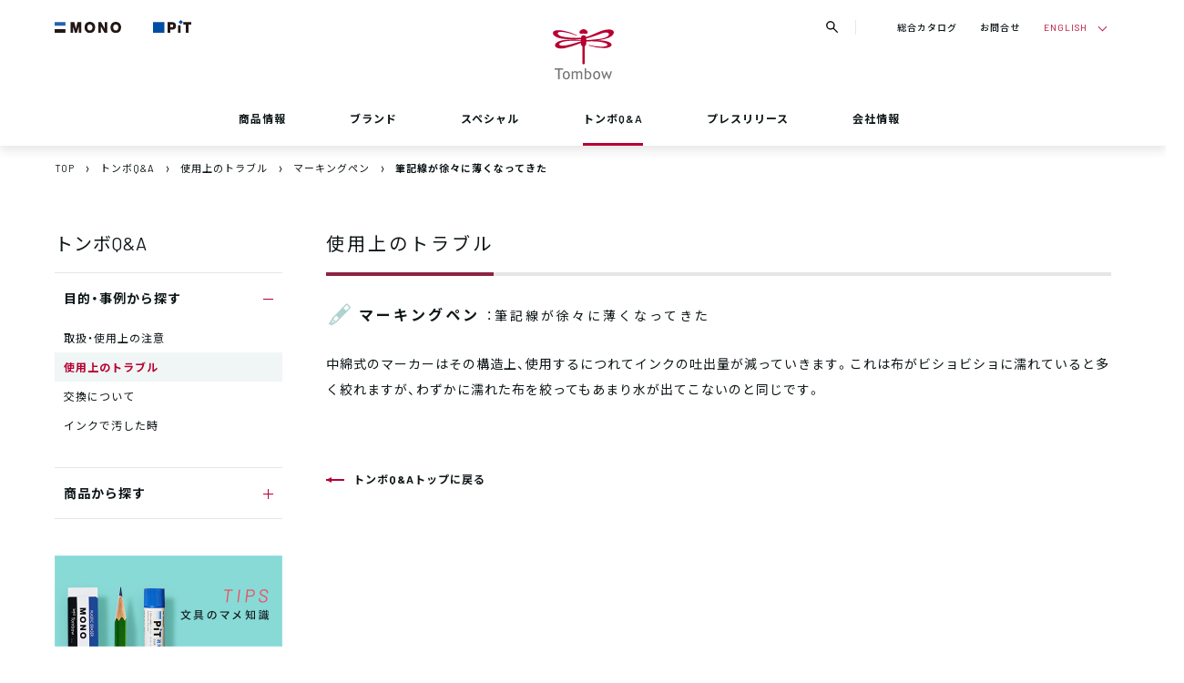

--- FILE ---
content_type: text/html; charset=UTF-8
request_url: https://www.tombow.com/faq/91m/
body_size: 7082
content:

<!DOCTYPE html>
<html lang="ja">
<head prefix="og: http://ogp.me/ns# fb: http://ogp.me/ns/fb# website: http://ogp.me/ns/website#">
	<meta charset="UTF-8">
	<meta name="viewport" content="width=device-width,initial-scale=1.0">
	<title>筆記線が徐々に薄くなってきた | 株式会社トンボ鉛筆</title>
	<meta property="og:title" content="筆記線が徐々に薄くなってきた | 株式会社トンボ鉛筆">
	<meta name="keywords" content="トンボ鉛筆,TOMBOW,トンボ,文具,お客様相談室,サポート,問い合わせ,ＦＡＱ,製品情報,情報">
	<meta name="description" content="トンボ鉛筆の新製品や修正テープ、消しゴム、鉛筆、ボールペン、シャープペン、マーカー、のり、テープのりなどの使い方やよくあるご質問にお答えするＦＡＱなど、お客様相談室からのサポート情報をご覧いただけます。">
	<meta property="og:image" content="https://www.tombow.com/assets/img/ogimage.png">
	<meta property="og:url" content="https://www.tombow.com/faq/91m/">
	<meta property="og:type" content="article">
	<meta name="twitter:card" content="summary">
	<meta name="twitter:site" content="@tombowpencil">

	<link rel="shortcut icon" type="image/vnd.microsoft.icon" href="/assets/img/favicon.ico">
	<link rel="icon" type="image/vnd.microsoft.icon" href="/assets/img/favicon.ico">
	<link rel="apple-touch-icon" sizes="180x180" href="/assets/img/favicon-apple-touch-icon-180x180.png">
	<link rel="icon" type="image/png" sizes="192x192" href="/assets/img/favicon-192x192.png">
	<link rel="icon" type="image/png" sizes="512x512" href="/assets/img/favicon-android-chrome-512x512.png">
	<link rel="icon" type="image/png" sizes="16x16" href="/assets/img/favicon-16x16.png">
	<link rel="icon" type="image/png" sizes="32x32" href="/assets/img/favicon-32x32.png">
	
	<link rel="stylesheet" href="https://cdn.jsdelivr.net/npm/yakuhanjp@3.0.0/dist/css/yakuhanjp.min.css">
	<link href="https://fonts.googleapis.com/css?family=Dosis:200,300,400,500,600,700,800|Noto+Sans+JP:300,400,500,700|Concert+One:400|Lobster:400|Barlow:100,100i,200,200i,300,300i,400,400i,500,500i,600,600i,700,700i,800,800i,900,900i|Noto+Sans+JP:100,300,400,500,700,900" rel="stylesheet">
	<link href="https://fonts.googleapis.com/earlyaccess/hannari.css" rel="stylesheet">
	<link rel="stylesheet" href="/assets/css/libs/slick.css">
	<link rel="stylesheet" href="/assets/css/libs/magnific-popup.css">
	<link rel="stylesheet" href="/assets/css/style.css">
	<link rel="stylesheet" href="/assets/css/pages/faq.css?20221223">
	
	<link rel="stylesheet" href="/assets/css/lang/japanese.css">
<link rel="stylesheet" media="print" href="/assets/css/print.css">
	<script type="text/javascript">
		var _gaq = _gaq || [];
		_gaq.push(['_setAccount', 'UA-933881-1']);
		_gaq.push(['_trackPageview']);
		(function() {
			var ga = document.createElement('script'); ga.type = 'text/javascript'; ga.async = true;
			ga.src = ('https:' == document.location.protocol ? 'https://ssl' : 'http://www') + '.google-analytics.com/ga.js';
			var s = document.getElementsByTagName('script')[0]; s.parentNode.insertBefore(ga, s);
		})();
	</script>

	<script async src="https://www.googletagmanager.com/gtag/js?id=G-S5CHLLV7D3"></script>
	<script>
	  window.dataLayer = window.dataLayer || [];
	  function gtag(){dataLayer.push(arguments);}
	  gtag('js', new Date());
	
	  gtag('config', 'G-S5CHLLV7D3');
	</script>
</head>
<body>
	<div class="all-wrap" onclick="">
					<header class="header">
	<div class="header__inner inner">
		<div class="header__brand">
			<a class="header__brand__item header__brand__item--01" href="/brands/mono/"><img src="/assets/img/logo_brand_mono.svg" alt="MONO"></a>
			<a class="header__brand__item header__brand__item--02" href="/brands/pit/"><img src="/assets/img/logo_brand_pit.svg" alt="PiT"></a>
		</div>
		<h1 class="header__logo">
			<a href="/">
				<span class="header__logo__icon"><img src="/assets/img/logo_icon.svg" alt="トンボ鉛筆"></span>
				<span class="header__logo__text"><img src="/assets/img/logo_text.svg" alt="Tombow"></span>
			</a>
		</h1>
		<div class="header__btn">
			<span class="header__btn__line header__btn__line--01"></span>
			<span class="header__btn__line header__btn__line--02"></span>
			<span class="header__btn__line header__btn__line--03"></span>
		</div>
		<div class="header__menu">
			<ul class="header__gnav">
				<li class="header__gnav__item header__gnav__item--has-child">
					<a class="header__gnav__childmenu-btn" href="/products/">商品情報</a>
					<div class="header__gnav__childmenu">
						<div class="header__gnav__childmenu__inner">
							<div class="header__gnav__childmenu__body inner">
								<ul class="header__gnav__childmenu__nav">
									<li class="header__gnav__childmenu__nav__item">カテゴリから探す</li>
									<li class="header__gnav__childmenu__nav__item">ブランドから探す</li>
									<li class="header__gnav__childmenu__nav__item">環境対応商品から探す</li>
								</ul>

								<div class="header__gnav__childmenu__group">
																			<div class="header__gnav__childmenu__column">
											<p class="header__gnav__childmenu__link header__gnav__childmenu__link--large"><a href="/products_category/writing/">筆記具</a></p>
																							<p class="header__gnav__childmenu__link header__gnav__childmenu__link--small"><a href="/products_category/writing/pencils/">&nbsp;鉛筆・色鉛筆</a></p>
																							<p class="header__gnav__childmenu__link header__gnav__childmenu__link--small"><a href="/products_category/writing/ballpoint_pen/">&nbsp;ボールペン</a></p>
																							<p class="header__gnav__childmenu__link header__gnav__childmenu__link--small"><a href="/products_category/writing/mechanical_pencil/">&nbsp;シャープペンシル</a></p>
																							<p class="header__gnav__childmenu__link header__gnav__childmenu__link--small"><a href="/products_category/writing/mechanical_pencil_lead/">&nbsp;シャープ芯</a></p>
																							<p class="header__gnav__childmenu__link header__gnav__childmenu__link--small"><a href="/products_category/writing/multi_function_pen/">&nbsp;多機能ペン</a></p>
																							<p class="header__gnav__childmenu__link header__gnav__childmenu__link--small"><a href="/products_category/writing/marker/">&nbsp;マーキングペン</a></p>
																							<p class="header__gnav__childmenu__link header__gnav__childmenu__link--small"><a href="/products_category/writing/waterbrush/">&nbsp;水筆</a></p>
																							<p class="header__gnav__childmenu__link header__gnav__childmenu__link--small"><a href="/products_category/writing/crayon/">&nbsp;クレヨン</a></p>
																					</div>
																			<div class="header__gnav__childmenu__column">
											<p class="header__gnav__childmenu__link header__gnav__childmenu__link--large"><a href="/products_category/correcting/">修正具</a></p>
																							<p class="header__gnav__childmenu__link header__gnav__childmenu__link--small"><a href="/products_category/correcting/eraser/">&nbsp;消しゴム</a></p>
																							<p class="header__gnav__childmenu__link header__gnav__childmenu__link--small"><a href="/products_category/correcting/replacement_eraser/">&nbsp;替え消しゴム</a></p>
																							<p class="header__gnav__childmenu__link header__gnav__childmenu__link--small"><a href="/products_category/correcting/correction_tape/">&nbsp;修正テープ</a></p>
																					</div>
																			<div class="header__gnav__childmenu__column">
											<p class="header__gnav__childmenu__link header__gnav__childmenu__link--large"><a href="/products_category/paste/">のり</a></p>
																							<p class="header__gnav__childmenu__link header__gnav__childmenu__link--small"><a href="/products_category/paste/tape_paste/">&nbsp;テープのり</a></p>
																							<p class="header__gnav__childmenu__link header__gnav__childmenu__link--small"><a href="/products_category/paste/stick_paste/">&nbsp;スティックのり</a></p>
																							<p class="header__gnav__childmenu__link header__gnav__childmenu__link--small"><a href="/products_category/paste/liquid_paste/">&nbsp;液体のり</a></p>
																					</div>
																			<div class="header__gnav__childmenu__column">
											<p class="header__gnav__childmenu__link header__gnav__childmenu__link--large"><a href="/products_category/other/">その他</a></p>
																							<p class="header__gnav__childmenu__link header__gnav__childmenu__link--small"><a href="/products_category/other/pencil_sharpener/">&nbsp;鉛筆削り</a></p>
																							<p class="header__gnav__childmenu__link header__gnav__childmenu__link--small"><a href="/products_category/other/pencil_cap/">&nbsp;鉛筆キャップ</a></p>
																							<p class="header__gnav__childmenu__link header__gnav__childmenu__link--small"><a href="/products_category/other/pencil_aid/">&nbsp;鉛筆補助具</a></p>
																					</div>
																	</div>

								<div class="header__gnav__childmenu__group">
																			<div class="header__gnav__childmenu__column">
											<p class="header__gnav__childmenu__link header__gnav__childmenu__link--large"><a href="/products_brand/mono/">MONO</a></p>
										</div>
																			<div class="header__gnav__childmenu__column">
											<p class="header__gnav__childmenu__link header__gnav__childmenu__link--large"><a href="/products_brand/pit/">PiT</a></p>
										</div>
																			<div class="header__gnav__childmenu__column">
											<p class="header__gnav__childmenu__link header__gnav__childmenu__link--large"><a href="/products_brand/zoom/">ZOOM</a></p>
										</div>
																			<div class="header__gnav__childmenu__column">
											<p class="header__gnav__childmenu__link header__gnav__childmenu__link--large"><a href="/products_brand/ippo/">ippo!</a></p>
										</div>
																			<div class="header__gnav__childmenu__column">
											<p class="header__gnav__childmenu__link header__gnav__childmenu__link--large"><a href="/products_brand/yo-i/">Yo-i</a></p>
										</div>
																			<div class="header__gnav__childmenu__column">
											<p class="header__gnav__childmenu__link header__gnav__childmenu__link--large"><a href="/products_brand/abt/">ABT</a></p>
										</div>
																			<div class="header__gnav__childmenu__column">
											<p class="header__gnav__childmenu__link header__gnav__childmenu__link--large"><a href="/products_brand/playcolor/">プレイカラー</a></p>
										</div>
																			<div class="header__gnav__childmenu__column">
											<p class="header__gnav__childmenu__link header__gnav__childmenu__link--large"><a href="/products_brand/irojiten/">IROJITEN／色辞典</a></p>
										</div>
																			<div class="header__gnav__childmenu__column">
											<p class="header__gnav__childmenu__link header__gnav__childmenu__link--large"><a href="/products_brand/fudenosuke/">筆之助</a></p>
										</div>
																			<div class="header__gnav__childmenu__column">
											<p class="header__gnav__childmenu__link header__gnav__childmenu__link--large"><a href="/products_brand/kei-coat/">蛍coat</a></p>
										</div>
																			<div class="header__gnav__childmenu__column">
											<p class="header__gnav__childmenu__link header__gnav__childmenu__link--large"><a href="/products_brand/reporter/">リポーター</a></p>
										</div>
																			<div class="header__gnav__childmenu__column">
											<p class="header__gnav__childmenu__link header__gnav__childmenu__link--large"><a href="/products_brand/airpress/">エアプレス</a></p>
										</div>
																			<div class="header__gnav__childmenu__column">
											<p class="header__gnav__childmenu__link header__gnav__childmenu__link--large"><a href="/products_brand/ki-monogatari/">木物語</a></p>
										</div>
																			<div class="header__gnav__childmenu__column">
											<p class="header__gnav__childmenu__link header__gnav__childmenu__link--large"><a href="/products_brand/hello-nature/">Hello Nature</a></p>
										</div>
																			<div class="header__gnav__childmenu__column">
											<p class="header__gnav__childmenu__link header__gnav__childmenu__link--large"><a href="/products_brand/pencil-8900/">8900</a></p>
										</div>
																			<div class="header__gnav__childmenu__column">
											<p class="header__gnav__childmenu__link header__gnav__childmenu__link--large"><a href="/products_brand/color-pencils-nq/">色鉛筆NQ</a></p>
										</div>
																	</div>

								<div class="header__gnav__childmenu__group">
																			<div class="header__gnav__childmenu__column">
											<p class="header__gnav__childmenu__link header__gnav__childmenu__link--large"><a href="/products_eco/writing/">筆記具</a></p>
										</div>
																			<div class="header__gnav__childmenu__column">
											<p class="header__gnav__childmenu__link header__gnav__childmenu__link--large"><a href="/products_eco/correcting/">修正具</a></p>
										</div>
																			<div class="header__gnav__childmenu__column">
											<p class="header__gnav__childmenu__link header__gnav__childmenu__link--large"><a href="/products_eco/glueing/">のり</a></p>
										</div>
																			<div class="header__gnav__childmenu__column">
											<p class="header__gnav__childmenu__link header__gnav__childmenu__link--large"><a href="/products_eco/learning/">学童文具</a></p>
										</div>
																	</div>
							</div>
						</div>
					</div>
				</li>
				<li class="header__gnav__item"><a href="/brands/">ブランド</a></li>
				<li class="header__gnav__item"><a href="/special/">スペシャル</a></li>
				<li class="header__gnav__item"><a href="/faq/">トンボQ&amp;A</a></li>
				<li class="header__gnav__item"><a href="/press/">プレスリリース</a></li>
				<li class="header__gnav__item"><a href="/corporate/">会社情報</a></li>
				<li class="header__gnav__item header__gnav__item--small"><a href="/corporate-ad/">広告ギャラリー</a></li>
				<li class="header__gnav__item header__gnav__item--small"><a href="/sns/">トンボ鉛筆 公式アカウント</a></li>
			</ul>
			<div class="header__submenu">
				<div class="header__subnav">
					<a class="header__subnav__item" href="https://my.ebook5.net/tombow/catalog2026_2027/" target="_blank">総合カタログ</a>
					<a class="header__subnav__item" href="/support/">お問合せ</a>
				</div>

								<div class="header__lang">
																		<p class="header__lang__btn"><span><a href="/en/faq/91m/">ENGLISH</a></span></p>
																				</div>

				<ul class="header__sns">
					<li class="header__sns__item header__sns__item--tw"><a href="https://twitter.com/tombowpencil" target="_blank"><img src="/assets/img/icon_twitter_gray.svg" alt="Twitter"></a></li>
					<li class="header__sns__item header__sns__item--fb"><a href="https://www.facebook.com/tombow.jp" target="_blank"><img src="/assets/img/icon_facebook_gray.svg" alt="Facebook"></a></li>
					<li class="header__sns__item header__sns__item--ig"><a href="https://www.instagram.com/tombowpencil/" target="_blank"><img src="/assets/img/icon_instagram_gray.svg" alt="Instagram"></a></li>
					<li class="header__sns__item header__sns__item--yt"><a href="https://www.youtube.com/channel/UCK3Ji1IJn0fwEM3Wo6pVw-w" target="_blank"><img src="/assets/img/icon_youtube_gray.svg" alt="Youtube"></a></li>
				</ul>
			</div>
		</div>
		<div class="header__search-btn">
			<img class="header__search-btn__open header__search-btn__open--normal" src="/assets/img/icon_search_black.svg" alt="">
			<img class="header__search-btn__open header__search-btn__open--hover" src="/assets/img/icon_search.svg" alt="">
			<div class="header__search-btn__close">
				<span class="header__search-btn__close__line header__search-btn__close__line--01"></span>
				<span class="header__search-btn__close__line header__search-btn__close__line--02"></span>
			</div>
		</div>
		<div class="header__search-menu">
			<div class="header__search-menu__inner inner">
				<div class="header__search-menu__input">
					<form action="/search/" method="GET">
					<div class="header__search-menu__input__icon"><input type="submit" name="b" value=""><img src="/assets/img/icon_search.svg" alt=""></div>
						<input class="header__search-menu__input__parts" type="search" name="s" placeholder="フリーワード検索" required>
					</form>
				</div>
			</div>
		</div>
	</div>
</header>
				<div class="page-faq">
			<main class="main">
				<div class="breadcrumbs inner">
	<ol class="breadcrumbs__list" vocab="https://schema.org/" typeof="BreadcrumbList">
		<li class="breadcrumbs__list__item" property="itemListElement" typeof="ListItem">
			<a property="item" typeof="WebPage" href="/">
				<span class="breadcrumbs__list__item__inner" property="name">TOP</span>
			</a>
			<meta property="position" content="1">
		</li>
												<li class="breadcrumbs__list__item" property="itemListElement" typeof="ListItem">
						<a href="https://www.tombow.com/faq/">
							<span class="breadcrumbs__list__item__inner">トンボQ&A</span>
						</a>
					</li>
											<li class="breadcrumbs__list__item" property="itemListElement" typeof="ListItem">
									<a href="https://www.tombow.com/tombow_qa_case/trouble/">
										<span class="breadcrumbs__list__item__inner">使用上のトラブル</span>
									</a>
								</li>
										<li class="breadcrumbs__list__item" property="itemListElement" typeof="ListItem">
														<a href="https://www.tombow.com/tombow_qa_case/trouble/%e3%83%9e%e3%83%bc%e3%82%ad%e3%83%b3%e3%82%b0%e3%83%9a%e3%83%b3-2/"><span class="breadcrumbs__list__item__inner">マーキングペン</span></a>
						</li>
							<li class="breadcrumbs__list__item" property="itemListElement" typeof="ListItem">
									<a><span class="breadcrumbs__list__item__inner">筆記線が徐々に薄くなってきた</span></a>
							</li>

			</ol>
</div>

<section class="qa qa--category">
	<div class="qa__inner inner">
		<div class="qa__global-heading global-heading">
			<h2 class="global-heading__main">Q&amp;A</h2>
							<p class="global-heading__small">トンボQ&amp;A</p>
					</div>
		<div class="qa__contents">
			<div class="qa__body">
									<article class="qa__article">
													<h2><span>使用上のトラブル</span></h2>
						
						<h3>
															<img src="/assets/img/tombow-qa/list_icon_03.svg" alt="">
								マーキングペン														<span>：筆記線が徐々に薄くなってきた</span>
						</h3>

												<p>中綿式のマーカーはその構造上、使用するにつれてインクの吐出量が減っていきます。これは布がビショビショに濡れていると多く絞れますが、わずかに濡れた布を絞ってもあまり水が出てこないのと同じです。</p>
					</article>

									
									<a class="qa__backtop btn-arrow btn-arrow--back" href="/faq/">トンボQ&amp;Aトップに戻る</a>
							</div>
			<div class="qa__side">
	<div class="qa__menu">
		<p class="qa__menu__heading">トンボQ&amp;A</p>
		<div class="qa__menu__nav">
			<div class="qa__menu__close">閉じる</div>
			<div class="qa__menu__list">
														<div class="qa__menu__list__group" data-menu="01">
					<div class="qa__menu__list__group__item qa__menu__list__group__item--active">
						<div class="qa__menu__list__group__head">目的・事例から探す</div>
						<div class="qa__menu__list__group__child">
																								<a class="qa__menu__list__group__child__item " href="/tombow_qa_case/precautions/">取扱・使用上の注意</a>
																	<a class="qa__menu__list__group__child__item qa__menu__list__group__child__item--active" href="/tombow_qa_case/trouble/">使用上のトラブル</a>
																	<a class="qa__menu__list__group__child__item " href="/tombow_qa_case/exchange/">交換について</a>
																	<a class="qa__menu__list__group__child__item " href="/tombow_qa_case/ink/">インクで汚した時</a>
																					</div>
					</div>
				</div>
				<div class="qa__menu__list__group" data-menu="02">
					<div class="qa__menu__list__group__item ">
						<div class="qa__menu__list__group__head">商品から探す</div>
						<div class="qa__menu__list__group__child">
																								<a class="qa__menu__list__group__child__item " href="/tombow_qa_product/%e9%89%9b%e7%ad%86%e3%83%bb%e8%89%b2%e9%89%9b%e7%ad%86/">鉛筆・色鉛筆</a>
																	<a class="qa__menu__list__group__child__item " href="/tombow_qa_product/%e3%83%9c%e3%83%bc%e3%83%ab%e3%83%9a%e3%83%b3/">ボールペン</a>
																	<a class="qa__menu__list__group__child__item " href="/tombow_qa_product/%e3%82%b7%e3%83%a3%e3%83%bc%e3%83%97%e3%83%9a%e3%83%b3%e3%82%b7%e3%83%ab/">シャープペンシル</a>
																	<a class="qa__menu__list__group__child__item " href="/tombow_qa_product/%e3%83%9e%e3%83%bc%e3%82%ad%e3%83%b3%e3%82%b0%e3%83%9a%e3%83%b3/">マーキングペン</a>
																	<a class="qa__menu__list__group__child__item " href="/tombow_qa_product/%e6%b6%88%e3%81%97%e3%82%b4%e3%83%a0/">消しゴム</a>
																	<a class="qa__menu__list__group__child__item " href="/tombow_qa_product/%e4%bf%ae%e6%ad%a3%e3%83%86%e3%83%bc%e3%83%97/">修正テープ</a>
																	<a class="qa__menu__list__group__child__item " href="/tombow_qa_product/%e3%82%b9%e3%83%86%e3%82%a3%e3%83%83%e3%82%af%e3%81%ae%e3%82%8a/">スティックのり</a>
																	<a class="qa__menu__list__group__child__item " href="/tombow_qa_product/%e3%83%86%e3%83%bc%e3%83%97%e3%81%ae%e3%82%8a/">テープのり</a>
																	<a class="qa__menu__list__group__child__item " href="/tombow_qa_product/%e6%b6%b2%e4%bd%93%e3%81%ae%e3%82%8a/">液体のり</a>
																					</div>
					</div>
				</div>
			
			</div>
		</div>
	</div>
	<ul class="qa__banner">
		<li class="qa__banner__item">
			<a href="/mamechishiki/">
				<img src="/assets/img/tombow-qa/banner_tips_jp.jpg" alt="">
			</a>
		</li>
		<li class="qa__banner__item">
			<a href="https://my.ebook5.net/tombow/catalog2026_2027/" target="_blank">
				<img src="/assets/img/tombow-qa/banner_catalog_jp.jpg" alt="">
			</a>
		</li>
	</ul>
</div>
		</div>
	</div>
</section>

<section class="digital-catalog">
	<div class="digital-catalog__inner inner">
		<div class="digital-catalog__heading">
			<div class="digital-catalog__heading__title global-heading global-heading--small">
				<h2 class="global-heading__main">CATALOG</h2>
				<p class="global-heading__small">商品カタログ</p>
			</div>
			<p class="digital-catalog__heading__lead">デジタルカタログをご覧いただけます。</p>
		</div>
		<div class="digital-catalog__feature">
			<div class="digital-catalog__feature__item">
				<div class="digital-catalog__feature__ph">
					<a href="https://my.ebook5.net/tombow/catalog2026_2027/" target="_blank"><img src="https://www.tombow.com/private/wp-content/themes/tombow/assets/img/catalog_ph_01_2026_2027.jpg" alt=""></a>
				</div>
				<div class="digital-catalog__feature__textarea">
					<p class="digital-catalog__feature__title">総合カタログ</p>
					<p class="digital-catalog__feature__text">2026/2027トンボ鉛筆総合カタログです。<br>トンボ鉛筆の全ラインナップを掲載しています。</p>
					<a class="btn-arrow" href="https://my.ebook5.net/tombow/catalog2026_2027/" target="_blank">カタログを開く</a>
				</div>
			</div>
			<div class="digital-catalog__feature__item">
				<div class="digital-catalog__feature__ph">
					<a href="https://my.ebook5.net/tombow/ecocatalog2026/" target="_blank"><img src="https://www.tombow.com/private/wp-content/themes/tombow/assets/img/catalog_ph_02_2026.jpg" alt=""></a>
				</div>
				<div class="digital-catalog__feature__textarea">
					<p class="digital-catalog__feature__title">エコカタログ</p>
					<p class="digital-catalog__feature__text">トンボ鉛筆エコロジー商品カタログです。</p>
					<a class="btn-arrow" href="https://my.ebook5.net/tombow/ecocatalog2026/" target="_blank">カタログを開く</a>
				</div>
			</div>
		</div>
		<p class="digital-catalog__notes">PDF形式でダウンロードいただけます。</p>
		<p class="digital-catalog__notes">こちらに掲載されている商品情報は、カタログ作成時の情報となっております。予告なくデザイン、仕様などが一部変更になることがありますのでご了承ください。</p>
	</div>
</section>
		</main>
	</div>
			<section class="follow">
	<p class="follow__heading">FOLLOW US</p>
	<ul class="follow__list">
		<li class="follow__list__item follow__list__item--tw"><a href="https://twitter.com/tombowpencil" target="_blank"><img src="/assets/img/icon_twitter.svg" alt="Twitter"></a></li>
		<li class="follow__list__item follow__list__item--fb"><a href="https://www.facebook.com/tombow.jp" target="_blank"><img src="/assets/img/icon_facebook.svg" alt="Facebook"></a></li>
		<li class="follow__list__item follow__list__item--ig"><a href="https://www.instagram.com/tombowpencil/" target="_blank"><img src="/assets/img/icon_instagram.svg" alt="Instagram"></a></li>
		<li class="follow__list__item follow__list__item--yt"><a href="https://www.youtube.com/channel/UCK3Ji1IJn0fwEM3Wo6pVw-w" target="_blank"><img src="/assets/img/icon_youtube.svg" alt="Youtube"></a></li>
	</ul>
	<a class="follow__more btn-round btn-round--small" href="/sns/"><span class="btn-round__text">トンボ鉛筆公式アカウント</span></a>
</section>
		<footer class="footer">
	<div class="pagetop-btn">
		<div class="pagetop-btn__cont inner">
			<p class="pagetop-btn__text">TO TOP</p>
		</div>
	</div>
	<div class="footer__mainmenu">
		<div class="footer__mainmenu__inner inner">
			<p class="footer__logo"><a href="/"><img src="/assets/img/logo_wide.svg" alt="Tombow"></a></p>
			<nav class="footer__nav">
				<div class="footer__nav__column">
					<div class="footer__nav__group">
						<p class="footer__nav__mainlink"><a class="btn-list" href="/products/">商品情報</a></p>
						<div class="footer__nav__sublink">
							<p class="footer__nav__sublink__item"><a href="/products_category/writing/">筆記具</a></p>
							<p class="footer__nav__sublink__item"><a href="/products_category/correcting/">修正具</a></p>
							<p class="footer__nav__sublink__item"><a href="/products_category/paste/">のり</a></p>
							<p class="footer__nav__sublink__item"><a href="/products_category/other/">その他</a></p>
						</div>
					</div>
					<div class="footer__nav__group">
						<p class="footer__nav__mainlink"><a class="btn-list" href="/brands/">ブランド</a></p>
						<div class="footer__nav__sublink">
							<p class="footer__nav__sublink__item"><a href="/brands/tombow/">トンボのセカイ</a></p>
							<!-- <p class="footer__nav__sublink__item"><a href="/brands/">商品ブランド</a></p> -->
						</div>
					</div>
				</div>
				<div class="footer__nav__column">
					<div class="footer__nav__group">
						<p class="footer__nav__mainlink"><a class="btn-list" href="/press/">プレスリリース</a></p>
						<div class="footer__nav__sublink">
							<p class="footer__nav__sublink__item"><a href="/notice/">お知らせ</a></p>
						</div>
					</div>
					<div class="footer__nav__group">
						<p class="footer__nav__mainlink"><a class="btn-list" href="/corporate/">会社情報</a></p>
						<div class="footer__nav__sublink">
							<p class="footer__nav__sublink__item"><a href="/corporate/about/company/">トンボ鉛筆について</a></p>
							<p class="footer__nav__sublink__item"><a href="/corporate/csr/">環境情報</a></p>
							<p class="footer__nav__sublink__item"><a href="/corporate/vision/">私たちの姿勢</a></p>
							<p class="footer__nav__sublink__item"><a href="/corporate/about/recruit/">採用情報</a></p>
						</div>
					</div>
				</div>
				<div class="footer__nav__column pc">
					<div class="footer__nav__group">
						<p class="footer__nav__mainlink footer__nav__mainlink--small"><a class="btn-list" href="/special/">スペシャル</a></p>
						<p class="footer__nav__mainlink footer__nav__mainlink--small"><a class="btn-list" href="/faq/">トンボQ&amp;A</a></p>
						<p class="footer__nav__mainlink footer__nav__mainlink--small"><a class="btn-list" href="/corporate-ad/">広告ギャラリー</a></p>
						<p class="footer__nav__mainlink footer__nav__mainlink--small"><a class="btn-list" href="/sns/">トンボ鉛筆公式アカウント</a></p>
						<p class="footer__nav__mainlink footer__nav__mainlink--small"><a class="btn-list" href="https://my.ebook5.net/tombow/catalog2026_2027/" target="_blank">総合カタログ</a></p>
					</div>
				</div>
				<div class="footer__nav__column footer__nav__tools">
					<ul class="footer__linkbtn sp">
						<li class="footer__linkbtn__item"><a class="btn-round" href="/contact/">お問合せ</a></li>
						<li class="footer__linkbtn__item"><a class="btn-round" target="_blank" href="https://my.ebook5.net/tombow/catalog2026_2027/">総合カタログ</a></li>
					</ul>
										<ul class="footer__lang">
						<li class="footer__lang__item"><a href="/en/faq/91m/">English</a></li>
					</ul>
					<div class="footer__sns">
						<p class="footer__sns__title pc">TOMBOW SOCIAL</p>
						<ul class="footer__sns__list">
							<li class="footer__sns__list__item footer__sns__list__item--tw"><a href="https://twitter.com/tombowpencil" target="_blank"><img src="/assets/img/icon_twitter_gray.svg" alt="Twitter"></a></li>
							<li class="footer__sns__list__item footer__sns__list__item--fb"><a href="https://www.facebook.com/tombow.jp" target="_blank"><img src="/assets/img/icon_facebook_gray.svg" alt="Facebook"></a></li>
							<li class="footer__sns__list__item footer__sns__list__item--ig"><a href="https://www.instagram.com/tombowpencil/" target="_blank"><img src="/assets/img/icon_instagram_gray.svg" alt="Instagram"></a></li>
							<li class="footer__sns__list__item footer__sns__list__item--yt"><a href="https://www.youtube.com/channel/UCK3Ji1IJn0fwEM3Wo6pVw-w" target="_blank"><img src="/assets/img/icon_youtube_gray.svg" alt="Youtube"></a></li>
						</ul>
					</div>
					<div class="footer__search pc">
						<p class="footer__search__title">SEARCH</p>
						<div class="footer__search__input">
							<form action="/search/" method="GET">
							<button type="submit" class="footer__search__input__icon"><img src="/assets/img/icon_search_gray.svg" alt=""></button>
								<input class="footer__search__input__parts" type="search" name="s" placeholder="サイト内検索" required>
							</form>
						</div>
					</div>
				</div>
			</nav>
			<ul class="footer__submenu pc">
				<li class="footer__submenu__item"><a href="/support/">サポート・お問合せ</a></li>
				<li class="footer__submenu__item"><a href="/sitemap/">サイトマップ</a></li>
				<li class="footer__submenu__item"><a href="/policy/privacy/">個人情報保護方針</a></li>
				<li class="footer__submenu__item"><a href="/policy/">サイトポリシー</a></li>
				<li class="footer__submenu__item"><a href="/policy/communityguide/">コミュニティ・ガイドライン</a></li>
				<li class="footer__submenu__item"><a href="/support/link/">関連リンク</a></li>
			</ul>
			<div class="footer__bottom">
				<ul class="footer__official">
					<li class="footer__official__item"><a href="http://tombowusa.com/" target="_blank">Tombow USA</a></li>
					<li class="footer__official__item"><a href="https://www.tomboweurope.com/" target="_blank">Tombow EUROPE</a></li>
				</ul>
				<p class="footer__copyright">&copy; 2019 TOMBOW PENCIL CO., LTD.</p>
			</div>
		</div>
	</div>
</footer>
	</div>

<script src="/assets/js/libs/jquery.min.js"></script>
<script src="/assets/js/libs/jquery.magnific-popup.min.js"></script>
<script src="/assets/js/libs/svgxuse.js"></script>
<script src="/assets/js/libs/ofi.js"></script>
<script src="/assets/js/libs/masonry.pkgd.min.js"></script>
<script src="/assets/js/script.js"></script>
<script src="/assets/js/pages/faq.js"></script>
</body>
</html>


--- FILE ---
content_type: text/css
request_url: https://www.tombow.com/assets/css/style.css
body_size: 15819
content:
/*
 * ress.css • v1.2.2
 * MIT License
 * github.com/filipelinhares/ress
 */

/* # =================================================================
   # Global selectors
   # ================================================================= */

*,
*::before,
*::after {
	box-sizing: border-box;
	background-repeat: no-repeat;
}

html {
	overflow-y: scroll;
	-ms-overflow-style: scrollbar;
	-webkit-tap-highlight-color: rgba(0, 0, 0, 0);
	-webkit-text-size-adjust: 100%;
	-ms-text-size-adjust: 100%;
}

::before,
::after {
	vertical-align: inherit;
	text-decoration: inherit; /* Inherit text-decoration and vertical align to ::before and ::after pseudo elements */
}

* {
	margin: 0;
	padding: 0;
}

@-ms-viewport {
	width: device-width;
}

/* # =================================================================
	# General elements
   # ================================================================= */

.visually-hidden {
    position: absolute;
    width: 1px;
    height: 1px;
    margin: -1px;
    padding: 0;
    border: 0;
    clip-path: inset(50%);
    overflow: hidden;
    white-space: nowrap; /* 長いテキストを一行で扱うため */
}

a:focus, button:focus, input:focus, textarea:focus, select:focus {
    outline: 2px solid #005A9C !important; /* 青色のアウトラインを追加 */
    outline-offset: 2px !important; /* アウトラインと要素との間に少し隙間を作る */
}


/* Add the correct display in iOS 4-7.*/

audio:not([controls]) {
	display: none;
	height: 0;
}

hr {
	overflow: visible; /* Show the overflow in Edge and IE */
}

/*
* Correct `block` display not defined for any HTML5 element in IE 8/9
* Correct `block` display not defined for `details` or `summary` in IE 10/11
* and Firefox
* Correct `block` display not defined for `main` in IE 11
*/

article,
aside,
details,
figcaption,
figure,
footer,
header,
main,
menu,
nav,
section,
summary {
	display: block;
}

summary {
	display: list-item; /* Add the correct display in all browsers */
}

small {
	font-size: 80%; /* Set font-size to 80% in `small` elements */
}

[hidden],
template {
	display: none; /* Add the correct display in IE */
}

abbr[title] {
	text-decoration: none; /* Remove text decoration in Firefox 40+ */
	border-bottom: 1px dotted; /* Add a bordered underline effect in all browsers */
}

a {
	text-decoration: none;
	background-color: transparent; /* Remove the gray background on active links in IE 10 */
	-webkit-text-decoration-skip: objects; /* Remove gaps in links underline in iOS 8+ and Safari 8+ */
}

a:active,
a:hover {
	outline-width: 0; /* Remove the outline when hovering in all browsers */
}

a:not([href]) {
	cursor: pointer;
}

code,
kbd,
pre,
samp {
	font-family: monospace, monospace; /* Specify the font family of code elements */
}

b,
strong {
	font-weight: bolder; /* Correct style set to `bold` in Edge 12+, Safari 6.2+, and Chrome 18+ */
}

dfn {
	font-style: italic; /* Address styling not present in Safari and Chrome */
}

/* Address styling not present in IE 8/9 */

mark {
	color: #000;
	background-color: #ff0;
}

/* https://gist.github.com/unruthless/413930 */

sub,
sup {
	font-size: 75%;
	line-height: 0;
	position: relative;
	vertical-align: baseline;
}

sub {
	bottom: -.25em;
}

sup {
	top: -.5em;
}

li {
	list-style: none outside;
}

/* # =================================================================
   # Forms
   # ================================================================= */

input {
	border-radius: 0;
}

input::-ms-clear {
	visibility: hidden;
}

/* Apply cursor pointer to button elements */

button,
[type="button"],
[type="reset"],
[type="submit"],
[role="button"] {
	cursor: pointer;
}

/* Replace pointer cursor in disabled elements */

[disabled] {
	cursor: default;
}

[type="number"] {
	width: auto; /* Firefox 36+ */
}

[type="search"] {
	-webkit-appearance: textfield; /* Safari 8+ */
}

[type="search"]::-webkit-search-cancel-button,
[type="search"]::-webkit-search-decoration {
	-webkit-appearance: none; /* Safari 8 */
}

textarea {
	overflow: auto; /* Internet Explorer 11+ */
	resize: vertical; /* Specify textarea resizability */
}

button,
input,
optgroup,
select,
textarea {
	font: inherit; /* Specify font inheritance of form elements */
}

optgroup {
	font-weight: bold; /* Restore the font weight unset by the previous rule. */
}

button {
	overflow: visible; /* Address `overflow` set to `hidden` in IE 8/9/10/11 */
}

/* Remove inner padding and border in Firefox 4+ */

button::-moz-focus-inner,
[type="button"]::-moz-focus-inner,
[type="reset"]::-moz-focus-inner,
[type="submit"]::-moz-focus-inner {
	padding: 0;
	border-style: 0;
}

/* Replace focus style removed in the border reset above */

button:-moz-focusring,
[type="button"]::-moz-focus-inner,
[type="reset"]::-moz-focus-inner,
[type="submit"]::-moz-focus-inner {
	outline: 1px dotted ButtonText;
}

button,
html [type="button"],
[type="reset"],
[type="submit"] {
	-webkit-appearance: button; /* Correct the inability to style clickable types in iOS */
}

button,
select {
	text-transform: none; /* Firefox 40+, Internet Explorer 11- */
}

/* Remove the default button styling in all browsers */

button,
input,
select,
textarea {
	color: inherit;
	border-style: none;
	background-color: transparent;
}

/* Style select like a standard input */

select {
	-webkit-appearance: none; /* Chrome 41+ */
	-moz-appearance: none; /* Firefox 36+ */
}

select::-ms-expand {
	display: none; /* Internet Explorer 11+ */
}

select::-ms-value {
	color: currentColor; /* Internet Explorer 11+ */
}

legend {
	display: table; /* Correct the text wrapping in Edge and IE */
	max-width: 100%; /* Correct the text wrapping in Edge and IE */
	white-space: normal; /* Correct the text wrapping in Edge and IE */
	color: inherit; /* Correct the color inheritance from `fieldset` elements in IE */
	border: 0; /* Correct `color` not being inherited in IE 8/9/10/11 */
}

::-webkit-file-upload-button {
	font: inherit; /* Change font properties to `inherit` in Chrome and Safari */
	-webkit-appearance: button; /* Correct the inability to style clickable types in iOS and Safari */
}

[type="search"] {
	outline-offset: -2px; /* Correct the outline style in Safari */
	-webkit-appearance: textfield; /* Correct the odd appearance in Chrome and Safari */
}

/* # =================================================================
   # Specify media element style
   # ================================================================= */

img {
	vertical-align: bottom;
	border-style: none; /* Remove border when inside `a` element in IE 8/9/10 */
}

/* Add the correct vertical alignment in Chrome, Firefox, and Opera */

progress {
	vertical-align: baseline;
}

svg:not(:root) {
	overflow: hidden; /* Internet Explorer 11- */
}

svg {
	vertical-align: top;
}

audio,
canvas,
progress,
video {
	display: inline-block; /* Internet Explorer 11+, Windows Phone 8.1+ */
}

/* # =================================================================
   # Accessibility
   # ================================================================= */

/* Hide content from screens but not screenreaders */

/* Specify the progress cursor of updating elements */

[aria-busy="true"] {
	cursor: progress;
}

/* Specify the pointer cursor of trigger elements */

[aria-controls] {
	cursor: pointer;
}

/* Specify the unstyled cursor of disabled, not-editable, or otherwise inoperable elements */

[aria-disabled] {
	cursor: default;
}

/* # =================================================================
   # Selection
   # ================================================================= */

/* Specify text selection background color and omit drop shadow */

::-moz-selection {
	color: #000;
	background-color: #fdbaab; /* Required when declaring ::selection */
	text-shadow: none;
}

::selection {
	color: #000;
	background-color: #fdbaab; /* Required when declaring ::selection */
	text-shadow: none;
}

html {
	font-family: YakuHanJP, "Barlow", "Noto Sans JP", YuGothic, "游ゴシック Medium", "Yu Gothic Medium", "游ゴシック", "Yu Gothic", "メイリオ", sans-serif;
	font-size: 62.5%;
	width: 100%;
	overflow-x: hidden;
}

html.is-fixed {
	z-index: -1;
	width: 100%;
	height: 100%;
	overflow: hidden;
}

body {
	width: 100%;
	font-size: 14px;
	font-size: 1.4rem;
	line-height: 1.68;
	letter-spacing: 1px;
	overflow: hidden;
	margin: 0;
	padding: 0;
	color: #0e1618;
	background: #FFFFFF;
	-moz-osx-font-smoothing: grayscale;
	-webkit-font-smoothing: antialiased;
}

a {
	outline: none;
	color: #B70031;
}

a:focus,
*:focus {
	outline: none;
}

select,
input,
textarea,
button {
	border-radius: 0;
}

input::-webkit-input-placeholder,
textarea::-webkit-input-placeholder,
select::-webkit-input-placeholder {
	font-size: 1.4rem;
	font-weight: 400;
	color: #a0a2a8;
	opacity: 1;
}

input:-moz-placeholder,
textarea:-moz-placeholder,
select:-moz-placeholder {
	font-size: 1.4rem;
	font-weight: 400;
	color: #a0a2a8;
	opacity: 1;
}

input::-moz-placeholder,
textarea::-moz-placeholder,
select::-moz-placeholder {
	font-size: 1.4rem;
	font-weight: 400;
	color: #a0a2a8;
	opacity: 1;
}

input:-ms-input-placeholder,
textarea:-ms-input-placeholder,
select:-ms-input-placeholder {
	font-size: 1.4rem;
	font-weight: 400;
	color: #a0a2a8;
	opacity: 1;
}

img {
	max-width: 100%;
	height: auto;
}

img:not(.img-not-100) {
	width: 100%;
}

.clearfix:after,
.clearfix:before {
	display: table;
	content: "";
}

.maximg {
	width: 100%;
	height: auto;
}

.none {
	display: none !important;
}

.font8 {
	font-size: 8px !important;
}

.font9 {
	font-size: 9px !important;
}

.font10 {
	font-size: 10px !important;
}

.font11 {
	font-size: 11px !important;
}

.font12 {
	font-size: 12px !important;
}

.font13 {
	font-size: 13px !important;
}

.font14 {
	font-size: 14px !important;
}

.font15 {
	font-size: 15px !important;
}

.font16 {
	font-size: 16px !important;
}

.font17 {
	font-size: 17px !important;
}

.font18 {
	font-size: 18px !important;
}

.font19 {
	font-size: 19px !important;
}

.font20 {
	font-size: 20px !important;
}

.font21 {
	font-size: 21px !important;
}

.font22 {
	font-size: 22px !important;
}

.font23 {
	font-size: 23px !important;
}

.font24 {
	font-size: 24px !important;
}

.font25 {
	font-size: 25px !important;
}

.font26 {
	font-size: 26px !important;
}

.font27 {
	font-size: 27px !important;
}

.font28 {
	font-size: 28px !important;
}

.font29 {
	font-size: 29px !important;
}

.font30 {
	font-size: 30px !important;
}

.font31 {
	font-size: 31px !important;
}

.font32 {
	font-size: 32px !important;
}

.font33 {
	font-size: 33px !important;
}

.font34 {
	font-size: 34px !important;
}

.font35 {
	font-size: 35px !important;
}

.italic {
	font-style: italic !important;
}

.m0 {
	margin: 0 !important;
}

.m5 {
	margin: 5px !important;
}

.m10 {
	margin: 10px !important;
}

.m15 {
	margin: 15px !important;
}

.m20 {
	margin: 20px !important;
}

.m25 {
	margin: 25px !important;
}

.m30 {
	margin: 30px !important;
}

.m35 {
	margin: 35px !important;
}

.m40 {
	margin: 40px !important;
}

.m45 {
	margin: 45px !important;
}

.m50 {
	margin: 50px !important;
}

.p0 {
	padding: 0 !important;
}

.p5 {
	padding: 5px !important;
}

.p10 {
	padding: 10px !important;
}

.p15 {
	padding: 15px !important;
}

.p20 {
	padding: 20px !important;
}

.p25 {
	padding: 25px !important;
}

.p30 {
	padding: 30px !important;
}

.p35 {
	padding: 35px !important;
}

.p40 {
	padding: 40px !important;
}

.p45 {
	padding: 45px !important;
}

.p50 {
	padding: 50px !important;
}

.mb0 {
	margin-bottom: 0 !important;
}

.mb5 {
	margin-bottom: 5px !important;
}

.mb10 {
	margin-bottom: 10px !important;
}

.mb15 {
	margin-bottom: 15px !important;
}

.mb20 {
	margin-bottom: 20px !important;
}

.mb25 {
	margin-bottom: 25px !important;
}

.mb30 {
	margin-bottom: 30px !important;
}

.mb35 {
	margin-bottom: 35px !important;
}

.mb40 {
	margin-bottom: 40px !important;
}

.mb45 {
	margin-bottom: 45px !important;
}

.mb50 {
	margin-bottom: 50px !important;
}

.mb55 {
	margin-bottom: 55px !important;
}

.mb60 {
	margin-bottom: 60px !important;
}

.mb65 {
	margin-bottom: 65px !important;
}

.mb70 {
	margin-bottom: 70px !important;
}

.mb75 {
	margin-bottom: 75px !important;
}

.mb80 {
	margin-bottom: 80px !important;
}

.mb85 {
	margin-bottom: 85px !important;
}

.mb90 {
	margin-bottom: 90px !important;
}

.mb95 {
	margin-bottom: 95px !important;
}

.mb100 {
	margin-bottom: 100px !important;
}

.mt0 {
	margin-top: 0 !important;
}

.mt5 {
	margin-top: 5px !important;
}

.mt10 {
	margin-top: 10px !important;
}

.mt15 {
	margin-top: 15px !important;
}

.mt20 {
	margin-top: 20px !important;
}

.mt25 {
	margin-top: 25px !important;
}

.mt30 {
	margin-top: 30px !important;
}

.mt35 {
	margin-top: 35px !important;
}

.mt40 {
	margin-top: 40px !important;
}

.mt45 {
	margin-top: 45px !important;
}

.mt50 {
	margin-top: 50px !important;
}

.mt55 {
	margin-top: 55px !important;
}

.mt60 {
	margin-top: 60px !important;
}

.mt65 {
	margin-top: 65px !important;
}

.mt70 {
	margin-top: 70px !important;
}

.mt75 {
	margin-top: 75px !important;
}

.mt80 {
	margin-top: 80px !important;
}

.mt85 {
	margin-top: 85px !important;
}

.mt90 {
	margin-top: 90px !important;
}

.mt95 {
	margin-top: 95px !important;
}

.mt100 {
	margin-top: 100px !important;
}

.ml0 {
	margin-left: 0 !important;
}

.ml5 {
	margin-left: 5px !important;
}

.ml10 {
	margin-left: 10px !important;
}

.ml15 {
	margin-left: 15px !important;
}

.ml20 {
	margin-left: 20px !important;
}

.ml25 {
	margin-left: 25px !important;
}

.ml30 {
	margin-left: 30px !important;
}

.ml35 {
	margin-left: 35px !important;
}

.ml40 {
	margin-left: 40px !important;
}

.ml45 {
	margin-left: 45px !important;
}

.ml50 {
	margin-left: 50px !important;
}

.ml55 {
	margin-left: 55px !important;
}

.ml60 {
	margin-left: 60px !important;
}

.ml65 {
	margin-left: 65px !important;
}

.ml70 {
	margin-left: 70px !important;
}

.ml75 {
	margin-left: 75px !important;
}

.ml80 {
	margin-left: 80px !important;
}

.ml85 {
	margin-left: 85px !important;
}

.ml90 {
	margin-left: 90px !important;
}

.ml95 {
	margin-left: 95px !important;
}

.ml100 {
	margin-left: 100px !important;
}

.mr0 {
	margin-right: 0 !important;
}

.mr5 {
	margin-right: 5px !important;
}

.mr10 {
	margin-right: 10px !important;
}

.mr15 {
	margin-right: 15px !important;
}

.mr20 {
	margin-right: 20px !important;
}

.mr25 {
	margin-right: 25px !important;
}

.mr30 {
	margin-right: 30px !important;
}

.mr35 {
	margin-right: 35px !important;
}

.mr40 {
	margin-right: 40px !important;
}

.mr45 {
	margin-right: 45px !important;
}

.mr50 {
	margin-right: 50px !important;
}

.mr55 {
	margin-right: 55px !important;
}

.mr60 {
	margin-right: 60px !important;
}

.mr65 {
	margin-right: 65px !important;
}

.mr70 {
	margin-right: 70px !important;
}

.mr75 {
	margin-right: 75px !important;
}

.mr80 {
	margin-right: 80px !important;
}

.mr85 {
	margin-right: 85px !important;
}

.mr90 {
	margin-right: 90px !important;
}

.mr95 {
	margin-right: 95px !important;
}

.mr100 {
	margin-right: 100px !important;
}

.pb0 {
	padding-bottom: 0 !important;
}

.pb5 {
	padding-bottom: 5px !important;
}

.pb10 {
	padding-bottom: 10px !important;
}

.pb15 {
	padding-bottom: 15px !important;
}

.pb20 {
	padding-bottom: 20px !important;
}

.pb25 {
	padding-bottom: 25px !important;
}

.pb30 {
	padding-bottom: 30px !important;
}

.pb35 {
	padding-bottom: 35px !important;
}

.pb40 {
	padding-bottom: 40px !important;
}

.pb45 {
	padding-bottom: 45px !important;
}

.pb50 {
	padding-bottom: 50px !important;
}

.pb55 {
	padding-bottom: 55px !important;
}

.pb60 {
	padding-bottom: 60px !important;
}

.pb65 {
	padding-bottom: 65px !important;
}

.pb70 {
	padding-bottom: 70px !important;
}

.pb75 {
	padding-bottom: 75px !important;
}

.pb80 {
	padding-bottom: 80px !important;
}

.pb85 {
	padding-bottom: 85px !important;
}

.pb90 {
	padding-bottom: 90px !important;
}

.pb95 {
	padding-bottom: 95px !important;
}

.pb100 {
	padding-bottom: 100px !important;
}

.pt0 {
	padding-top: 0 !important;
}

.pt5 {
	padding-top: 5px !important;
}

.pt10 {
	padding-top: 10px !important;
}

.pt15 {
	padding-top: 15px !important;
}

.pt20 {
	padding-top: 20px !important;
}

.pt25 {
	padding-top: 25px !important;
}

.pt30 {
	padding-top: 30px !important;
}

.pt35 {
	padding-top: 35px !important;
}

.pt40 {
	padding-top: 40px !important;
}

.pt45 {
	padding-top: 45px !important;
}

.pt50 {
	padding-top: 50px !important;
}

.pt55 {
	padding-top: 55px !important;
}

.pt60 {
	padding-top: 60px !important;
}

.pt65 {
	padding-top: 65px !important;
}

.pt70 {
	padding-top: 70px !important;
}

.pt75 {
	padding-top: 75px !important;
}

.pt80 {
	padding-top: 80px !important;
}

.pt85 {
	padding-top: 85px !important;
}

.pt90 {
	padding-top: 90px !important;
}

.pt95 {
	padding-top: 95px !important;
}

.pt100 {
	padding-top: 100px !important;
}

.pl0 {
	padding-left: 0 !important;
}

.pl5 {
	padding-left: 5px !important;
}

.pl10 {
	padding-left: 10px !important;
}

.pl15 {
	padding-left: 15px !important;
}

.pl20 {
	padding-left: 20px !important;
}

.pl25 {
	padding-left: 25px !important;
}

.pl30 {
	padding-left: 30px !important;
}

.pl35 {
	padding-left: 35px !important;
}

.pl40 {
	padding-left: 40px !important;
}

.pl45 {
	padding-left: 45px !important;
}

.pl50 {
	padding-left: 50px !important;
}

.pl55 {
	padding-left: 55px !important;
}

.pl60 {
	padding-left: 60px !important;
}

.pl65 {
	padding-left: 65px !important;
}

.pl70 {
	padding-left: 70px !important;
}

.pl75 {
	padding-left: 75px !important;
}

.pl80 {
	padding-left: 80px !important;
}

.pl85 {
	padding-left: 85px !important;
}

.pl90 {
	padding-left: 90px !important;
}

.pl95 {
	padding-left: 95px !important;
}

.pl100 {
	padding-left: 100px !important;
}

.pr0 {
	padding-right: 0 !important;
}

.pr5 {
	padding-right: 5px !important;
}

.pr10 {
	padding-right: 10px !important;
}

.pr15 {
	padding-right: 15px !important;
}

.pr20 {
	padding-right: 20px !important;
}

.pr25 {
	padding-right: 25px !important;
}

.pr30 {
	padding-right: 30px !important;
}

.pr35 {
	padding-right: 35px !important;
}

.pr40 {
	padding-right: 40px !important;
}

.pr45 {
	padding-right: 45px !important;
}

.pr50 {
	padding-right: 50px !important;
}

.pr55 {
	padding-right: 55px !important;
}

.pr60 {
	padding-right: 60px !important;
}

.pr65 {
	padding-right: 65px !important;
}

.pr70 {
	padding-right: 70px !important;
}

.pr75 {
	padding-right: 75px !important;
}

.pr80 {
	padding-right: 80px !important;
}

.pr85 {
	padding-right: 85px !important;
}

.pr90 {
	padding-right: 90px !important;
}

.pr95 {
	padding-right: 95px !important;
}

.pr100 {
	padding-right: 100px !important;
}

img.aligncenter {
	display: block;
	margin-left: auto;
	margin-right: auto;
}

img.aligncenter:after,
img.aligncenter:before {
	display: table;
	content: "";
}

img.alignright {
	display: inline;
	padding: 4px;
	margin: 20px 0 20px 20px;
}

img.alignright:after,
img.alignright:before {
	display: table;
	content: "";
}

img.alignleft {
	display: inline;
	padding: 4px;
	margin: 20px 20px 20px 0;
}

img.alignleft:after,
img.alignleft:before {
	display: table;
	content: "";
}

.alignright {
	float: right;
}

.alignright:after,
.alignright:before {
	display: table;
	content: "";
}

.alignleft {
	float: left;
}

.alignleft:after,
.alignleft:before {
	display: table;
	content: "";
}

.main {
	padding-top: 60px;
}

.inner {
	padding-right: 16px;
	padding-left: 16px;
	margin-right: auto;
	margin-left: auto;
}

.btn-round {
	display: flex;
	justify-content: center;
	align-items: center;
	border-radius: 20px;
	width: 200px;
	height: 40px;
	margin-right: auto;
	margin-left: auto;
	border: 1px solid #cccccc;
	color: #000;
	font-weight: 600;
}

.btn-round.btn-round--small {
	height: 32px;
	border-radius: 32px;
	font-size: 1.0rem;
}

.btn-round.btn-round--white {
	color: #B70031;
}

.btn-round.btn-round--red {
	background: #B70031;
	border-color: #B70031;
	color: #FFF;
}

.btn-arrow {
	display: inline-block;
	padding-right: 26px;
	font-size: 1.0rem;
	font-weight: bold;
	color: #0e1618;
	position: relative;
}

.btn-arrow.btn-arrow--back {
	padding-right: 0;
	padding-left: 26px;
}

.btn-arrow:after,
.btn-arrow:before {
	content: '';
	display: block;
}

.btn-arrow:before {
	width: 100%;
	height: 1px;
	background: #B70031;
	margin-right: 0;
	margin-left: auto;
}

.btn-arrow:after {
	position: absolute;
	right: -1px;
	top: 50%;
	transform: translateY(-50%);
	margin-top: 1px;
	width: 0;
	height: 0;
	border-style: solid;
	border-width: 3px 0 3px 6px;
	border-color: transparent transparent transparent #B70031;
}

.btn-arrow:before {
	position: absolute;
	top: 50%;
	right: 0;
	width: 20px;
}

.btn-arrow.btn-arrow--back:before {
	right: auto;
	left: 0;
}

.btn-arrow.btn-arrow--back:after {
	right: auto;
	left: 0;
	border-width: 3px 6px 3px  0;
	border-color: transparent #B70031 transparent transparent;
}

a:hover .btn-arrow,
.btn-arrow:hover {
	opacity: 1;
}

.btn-arrow:after {
	margin-top: 1px;
	border-width: 2.5px 0 2.5px 4px;
}

.btn-list {
	border-bottom: 1px solid #e6e6e5;
	display: block;
	color: #0e1618;
	font-weight: bold;
	padding: 20px 24px;
	position: relative;
}

.btn-list:before {
	content: '';
	display: block;
	width: 7px;
	height: 7px;
	border: solid #B70031;
	border-width: 1px 1px 0 0;
	position: absolute;
	top: 0;
	right: 24px;
	bottom: 0;
	margin: auto;
	transform: rotate(45deg) translateY(1px) skew(calc((90deg - 60deg) / 2), calc((90deg - 60deg) / 2));
	-ms-transform: rotate(45deg) translateY(1px);
}

.link-text {
	font-weight: 600;
	padding-left: 18px;
	padding-right: 12px;
	position: relative;
	display: inline-block;
	padding-bottom: 5px;
	margin-bottom: -5px;
}

.link-text:hover {
	opacity: 1;
}

.link-text:before {
	content: '';
	display: block;
	position: absolute;
	left: 0;
	top: calc(1em - 1px);
	width: 6px;
	height: 6px;
	border: 1px solid #B70031;
	border-width: 1px 1px 0 0;
	transform: rotate(45deg) translate(-1px, -50%) skew(calc((90deg - 80deg) / 2), calc((90deg - 80deg) / 2));
	-ms-transform: rotate(45deg) translate(-1px, -50%);
}

.link-text.link-text--ex:after {
	content: '';
	display: block;
	width: 8px;
	height: 8px;
	background: url("/assets/img/icon_link2.svg") center center no-repeat;
	background-size: 100% auto;
	position: absolute;
	right: 0;
	top: 0;
}

.link-text__inner {
	position: relative;
	display: inline-block;
}

.link-text__inner__two-lines {
	line-height: 1;
	font-size: 1.4rem;
}

.link-text__inner:after {
	content: '';
	display: block;
	width: 100%;
	height: 1px;
	background: #0e1618;
	position: absolute;
	bottom: -1px;
	opacity: 0;
	transition: 0.3s all;
}

.link-text:hover .link-text__inner:after {
	opacity: 1;
	bottom: -3px;
}

a:hover .link-text__inner:after {
	opacity: 1;
	bottom: -3px;
}

.link-text__inner-small {
	font-size: 1rem;
}

.global-heading {
	display: flex;
	align-items: flex-end;
	margin-bottom: 16px;
}

.global-heading.global-heading--center {
	text-align: center;
	display: block;
}

.global-heading__main {
	font-size: 3.0rem;
	line-height: 1;
	letter-spacing: 1.06667vw;
	font-style: italic;
	font-weight: 300;
	margin-right: 10px;
}

.global-heading--center .global-heading__main {
	margin-right: 0;
	margin-bottom: 8px;
}

.global-heading--small .global-heading__main {
	font-size: 2.4rem;
}

.global-heading__small {
	font-size: 1.2rem;
	padding-bottom: 2px;
	font-weight: 500;
}

.left-heading {
	position: relative;
	margin-bottom: 20px;
	padding-left: 20px;
	font-size: 1.6rem;
	letter-spacing: 0.125em;
}

.left-heading:before {
	content: '';
	display: block;
	position: absolute;
	top: 0;
	left: 0;
	width: 4px;
	height: 100%;
	border-radius: 10px;
	background: #c72c41;
}

.border-heading {
	position: relative;
	margin-bottom: 20px;
	border-bottom: 4px solid #e4e4e6;
	font-weight: normal;
}

.border-heading__inner {
	display: inline-block;
	position: relative;
	padding-bottom: 0.75em;
}

.border-heading__inner::after {
	content: '';
	display: block;
	position: absolute;
	bottom: -4px;
	left: 0;
	width: 100%;
	height: 4px;
	background: #8c2342;
}

.arrow-set {
	position: relative;
}

.arrow-set:after,
.arrow-set:before {
	content: '';
	display: block;
}

.arrow-set:before {
	width: 100%;
	height: 1px;
	background: #B70031;
	margin-right: 0;
	margin-left: auto;
}

.arrow-set:after {
	position: absolute;
	right: -1px;
	top: 50%;
	transform: translateY(-50%);
	margin-top: 1px;
	width: 0;
	height: 0;
	border-style: solid;
	border-width: 3px 0 3px 6px;
	border-color: transparent transparent transparent #B70031;
}

.digital-catalog {
	background: url(/assets/img/catalog_bg_sp.jpg) center bottom;
	background-size: cover;
	padding-top: 50px;
	padding-bottom: 35px;
}

.digital-catalog__heading {
	margin-bottom: 20px;
}

.digital-catalog__heading__title {
	margin-bottom: 20px;
}

.digital-catalog__feature {
	margin-bottom: 26px;
}

.digital-catalog__feature__item {
	background: #FFF;
	padding: 30px;
	display: flex;
	align-items: flex-start;
	margin-bottom: 20px;
}

.digital-catalog__feature__item:last-child {
	margin-bottom: 0;
}

.digital-catalog__feature__ph {
	box-shadow: 3px 6px 15px 0px rgba(0, 0, 0, 0.2);
}

.digital-catalog__feature__textarea {
	width: calc(50% + 20px);
	margin-left: 20px;
}

.digital-catalog__feature__title {
	font-weight: bold;
	margin-bottom: 6px;
}

.digital-catalog__feature__text {
	margin-bottom: 6px;
}

.digital-catalog__notes {
	display: flex;
	margin-bottom: 10px;
	font-size: 1.1rem;
}

.digital-catalog__notes:before {
	content: '※';
}

.slider {
	position: relative;
}

.slider .slick-arrow {
	white-space: nowrap;
	text-indent: 100%;
	overflow: hidden;
	font-size: 0;
	line-height: 0;
	position: absolute;
	width: 52px;
	z-index: 20;
	margin-bottom: -10px;
}

.slider .slick-arrow span {
	display: block;
	padding-top: 20px;
	padding-bottom: 20px;
	width: 100%;
	height: 6px;
	position: relative;
}

.slider .slick-arrow span:after,
.slider .slick-arrow span:before {
	content: '';
	display: block;
}

.slider .slick-arrow span:before {
	width: 100%;
	height: 1px;
	background: #B70031;
	margin-right: 0;
	margin-left: auto;
}

.slider .slick-arrow span:after {
	position: absolute;
	right: -1px;
	top: 50%;
	transform: translateY(-50%);
	margin-top: 1px;
	width: 0;
	height: 0;
	border-style: solid;
	border-width: 3px 0 3px 6px;
	border-color: transparent transparent transparent #B70031;
}

.slider .slick-arrow.slick-prev {
	left: 0;
	transform: scaleX(-1);
}

.slider .slick-arrow.slick-next {
	right: 0;
}

.slider .slick-dots {
	font-size: 0;
	line-height: 0;
	display: flex;
	justify-content: center;
	z-index: 5;
}

.slider .slick-dots li {
	padding: 10px 10px;
	cursor: pointer;
}

.slider .slick-dots li button {
	width: 8px;
	height: 8px;
	white-space: nowrap;
	text-indent: 100%;
	overflow: hidden;
	font-size: 0;
	line-height: 0;
	border-radius: 50%;
	background: rgba(255, 255, 255, 0.3);
	transition: border 0.3s;
}

.slider .slick-dots li:hover button,
.slider .slick-dots li.slick-active button {
	border: 2px solid #FFF;
	background: none;
}

.slider--wide {
	padding-bottom: 50px;
}

.slider--wide .slick-list {
	overflow: visible !important;
	margin-right: -10px;
	margin-left: -10px;
}

.slider--wide .slick-arrow {
	bottom: 0;
}

.slider--wide__item {
	padding-left: 10px;
	padding-right: 10px;
}

.slider--wide__item a {
	display: block;
	overflow: hidden;
}

.slider--wide__item img {
	width: 45.06667vw;
}

.slider--wide__item a:hover {
	opacity: 1;
}

.mfp-image-holder button.mfp-close,
.mfp-iframe-scaler button.mfp-close,
.mfp-inline-holder button.mfp-close {
	background: url(/assets/img/icon_close.svg) right top no-repeat;
	background-size: auto 34px;
	width: 44px;
	height: 44px;
	white-space: nowrap;
	text-indent: 100%;
	overflow: hidden;
	font-size: 0;
	line-height: 0;
	opacity: 1;
	transition: 0.2s background;
}

.mfp-image-holder button.mfp-close:hover,
.mfp-iframe-scaler button.mfp-close:hover,
.mfp-inline-holder button.mfp-close:hover {
	background-image: url(/assets/img/icon_close_red.svg);
}

.mfp-iframe-scaler button.mfp-close {
	right: 2px;
	top: -48px;
}

.mfp-image-holder button.mfp-close {
	position: fixed;
	right: 20px;
	top: 20px;
}

.mfp-inline-holder button.mfp-close {
	position: absolute;
	right: 0px;
	top: 0px;
	transform: translate(0, -100%);
}

.mfp-inline-holder .mfp-content {
	max-width: 940px;
}

.mfp-image-holder .mfp-content {
	width: 100%;
	height: 100%;
	max-width: 300px;
	max-height: 500px;
}

.mfp-image-holder .mfp-figure {
	width: 100%;
	height: 100%;
}

.mfp-image-holder .mfp-figure:after {
	display: none;
}

.mfp-image-holder .mfp-bottom-bar {
	display: none;
}

.mfp-image-holder .mfp-figure figure {
	width: 100%;
	height: 100%;
}

.mfp-image-holder .mfp-figure figure img {
	width: 100%;
	height: 100%;
	object-fit: contain;
	object-position: center center;
	font-family: "object-fit: contain;";
}

.mfp-container {
	padding-left: 16px;
	padding-right: 16px;
}

.mfp-bg {
	background: #0e1618;
	opacity: 0;
	-webkit-transition: all 0.15s ease-out;
	-moz-transition: all 0.15s ease-out;
	transition: all 0.15s ease-out;
}

.mfp-bg.mfp-ready {
	opacity: 0.95;
}

.mfp-bg.mfp-removing {
	opacity: 0;
}

.mfp-wrap .mfp-content {
	opacity: 0;
	-webkit-transition: all 0.3s ease-out;
	-moz-transition: all 0.3s ease-out;
	transition: all 0.3s ease-out;
}

.mfp-wrap.mfp-ready .mfp-content {
	opacity: 1;
}

.mfp-wrap.mfp-removing .mfp-content {
	opacity: 0;
}

.modal-inline {
	display: none;
}

.modal-inline__cont__inner {
	background: #FFF;
	margin: 0 auto;
	max-height: calc(100vh - 260px);
	overflow: auto;
	-webkit-overflow-scrolling: touch;
	position: relative;
}

.modal-inline__cont__inner__inner {
	padding: 36px 20px;
}

.mfp-arrow {
	display: block;
	position: absolute;
	padding: 10px 0;
	max-width: 75px;
	width: 50%;
	height: 60px;
}

.mfp-arrow:after,
.mfp-arrow:before {
	content: '';
	display: block;
}

.mfp-arrow:before {
	width: 100%;
	height: 1px;
	background: #FFF;
	margin-right: 0;
	margin-left: auto;
}

.mfp-arrow:hover:before {
	background: #B70031;
}

.mfp-arrow:after {
	position: absolute;
	top: 50%;
	transform: translateY(-50%);
	width: 0;
	height: 0;
	border-style: solid;
}

.mfp-arrow.mfp-arrow-left {
	left: 16px;
}

.mfp-arrow.mfp-arrow-left:after {
	left: -1px;
	border-width: 3px 6px 3px 0;
	border-color: transparent #FFF transparent transparent;
}

.mfp-arrow.mfp-arrow-left:hover:after {
	border-color: transparent #B70031 transparent transparent;
}

.mfp-arrow.mfp-arrow-right {
	right: 16px;
}

.mfp-arrow.mfp-arrow-right:after {
	right: -1px;
	border-width: 3px 0 3px 6px;
	border-color: transparent  transparent transparent #FFF;
}

.mfp-arrow.mfp-arrow-right:hover:after {
	border-color: transparent  transparent transparent #B70031;
}

.article-box.article-box--flex {
	border-top: 1px solid #e6e6e5;
	padding-top: 16px;
	display: block;
	margin-right: 0;
	margin-left: 0;
}

.article-box__item {
	width: 100%;
	margin-bottom: 22px;
}

.article-box--flex .article-box__item {
	width: 100%;
	display: flex;
	border-bottom: 1px solid #e6e6e5;
	margin-right: 0;
	margin-left: 0;
	margin-bottom: 16px;
	padding-bottom: 16px;
}

.article-box--flex .article-box__item:last-child {
	margin-bottom: 0;
}

.article-box__img {
	margin-bottom: 14px;
	overflow: hidden;
}

.article-box--flex .article-box__img {
	max-width: 107px;
	width: 100%;
	margin-right: 20px;
}

.article-box__img a {
	display: block;
	position: relative;
	padding-top: 56.6%;
}

.article-box__img a:hover {
	opacity: 1;
}

.article-box__img__cont {
	position: absolute;
	left: 0;
	top: 0;
	height: 100%;
	width: 100%;
	overflow: hidden;
}

.article-box__img__cont.article-box__img__cont--dummy {
	border: 1px solid #e4e4e6;
}

.article-box__img__cont img {
	height: 100%;
	width: 100%;
	transition: 0.3s ease-out;
	object-fit: cover;
	font-family: 'object-fit: cover;'; /*IE対策*/
}

.article-box__body {
	flex-grow: 1;
}

.article-box--flex .article-box__body {
	flex: 1;
}

.article-box__head {
	display: flex;
	align-items: center;
	margin-bottom: 6px;
}

.article-box__category a {
	height: 20px;
	display: inline-flex;
	align-items: center;
	font-size: 1.0rem;
	font-weight: 600;
	line-height: 1;
	border-radius: 1.06667vw;
	color: #FFFFFF;
	letter-spacing: 0;
	padding: 0 10px;
}

.article-box__category.article-box__category--01 a {
	background: #355e7e;
}

.article-box__category.article-box__category--02 a {
	background: #7daeb1;
}

.article-box__category.article-box__category--03 a {
	background: #0e1618;
}

.article-box__category.article-box__category--04 a {
	background: #5e2c47;
}

.article-box__category.article-box__category--05 a {
	background: #c72c41;
}

.article-box__category.article-box__category--06 a {
	background: #ee4540;
}

.article-box__new {
	color: #ee4540;
	font-size: 1.0rem;
	font-weight: 600;
	line-height: 1;
	margin-left: 8px;
	position: relative;
	top: 2px;
}

.article-box__date {
	color: #a0a2a8;
	font-style: italic;
	font-weight: 600;
	margin-right: 12px;
	font-size: 1.4rem;
}

.article-box__title {
	font-size: 1.4rem;
	font-weight: 500;
}

.article-box__title a {
	display: block;
	color: #0e1618;
}

.pager {
	display: flex;
	align-items: center;
	justify-content: space-between;
}

.pager__index {
	display: flex;
	align-items: center;
	justify-content: center;
}

.pager__index__item {
	font-weight: 700;
	font-size: 1.6rem;
}

.pager__index__item a {
	display: block;
	padding-left: 11px;
	padding-right: 11px;
	color: #000;
	text-align: center;
	transition: color 0.3s;
}

.pager__index__item a:hover {
	opacity: 1;
	color: #B70031;
}

.pager__index__item a:after {
	content: '';
	display: block;
	height: 3px;
	width: 11px;
	margin: auto;
	background: #B70031;
	opacity: 0;
	transition: opacity 0.2s;
}

.pager__index__item a:hover:after {
	opacity: 1;
}

.pager__index__item.pager__index__item--current a {
	color: #B70031;
}

.pager__index__item.pager__index__item--current a:after {
	opacity: 1;
}

.pager__arrow {
	width: 100%;
}

.pager__arrow a:hover {
	opacity: 1;
}

.pager__arrow__icon {
	display: block;
	position: relative;
	padding: 10px 0;
}

.pager__arrow__icon:after,
.pager__arrow__icon:before {
	content: '';
	display: block;
}

.pager__arrow__icon:before {
	width: 100%;
	height: 2px;
	background: #B70031;
	margin-right: 0;
	margin-left: auto;
}

.pager__arrow__icon:after {
	position: absolute;
	top: 50%;
	transform: translateY(-50%);
	width: 0;
	height: 0;
	border-style: solid;
}

.pager__arrow--prev .pager__arrow__icon:after {
	left: -1px;
	border-width: 3px 6px 3px 0;
	border-color: transparent #B70031 transparent transparent;
}

.pager__arrow--next .pager__arrow__icon:after {
	right: -1px;
	border-width: 3px 0 3px 6px;
	border-color: transparent transparent transparent #B70031;
}

a:hover .pager__arrow__icon:before {
	transform: scale(0.8, 1);
}

.pager__arrow__text {
	font-size: 1.2rem;
	font-weight: 500;
}

.movie-frame {
	padding-top: 56%;
	position: relative;
}

.movie-frame a:hover {
	opacity: 1;
}

.movie-frame .movie-icon {
	position: absolute;
	top: 0;
	left: 0;
	right: 0;
	bottom: 0;
	margin: auto;
}

.movie-frame__in {
	width: 100%;
	height: 100%;
	position: absolute;
	left: 0;
	top: 0;
	display: flex;
	align-items: center;
	justify-content: center;
}

.movie-frame__thumb {
	width: 100%;
	height: 100%;
	object-fit: cover;
	object-position: center center;
	font-family: "object-fit: cover;";
}

.movie-icon {
	width: 13.33333vw;
	height: 13.33333vw;
	background: #B70031;
	border-radius: 50%;
	position: relative;
	z-index: 2;
	transition: transform 0.3s;
	white-space: nowrap;
	text-indent: 100%;
	overflow: hidden;
	font-size: 0;
	line-height: 0;
}

.movie-icon:before {
	content: '';
	display: block;
	width: 2.4vw;
	height: 2.4vw;
	border: solid #FFF;
	border-width: 1px 1px 0 0;
	position: absolute;
	left: 0;
	top: 0;
	right: 0;
	bottom: 0;
	margin: auto;
	transform: rotate(45deg) translateY(1px) skew(calc((90deg - 60deg) / 2), calc((90deg - 60deg) / 2));
	-ms-transform: rotate(45deg) translateY(1px);
}

.local-menu {
	display: flex;
	flex-wrap: wrap;
	gap: 9px;
}

.local-menu__item {
	width: calc(50% - 4.5px);
	min-height: 80px;
	border: 1px solid #A0A2A8;
}

.local-menu__link {
	font-size: 1.2rem;
	line-height: 1.5;
	letter-spacing: 0.03em;
	color: #0e1618;
	display: block;
	font-weight: 700;
	height: 100%;
	display: flex;
	align-items: center;
	padding: 5px 16px 5px 10px;
	position: relative;
}

.local-menu__link:after {
	content: '';
	display: block;
	width: 5px;
	height: 5px;
	border: solid #B70031;
	border-width: 1px 1px 0 0;
	transform: rotate(45deg) translateY(1px) skew(calc((90deg - 70deg) / 2), calc((90deg - 70deg) / 2));
	position: absolute;
	right: 7px;
	top: calc(50% - 3px);
}

.header {
	left: 0;
	top: 0;
	z-index: 99;
	width: 100%;
	background: #FFF;
	box-shadow: 0px 5px 10px 0px rgba(128, 130, 131, 0.2);
	height: 60px;
	position: fixed;
	opacity: 0;
}

.is-header-small .header {
	height: 60px;
	position: fixed;
}

.header__inner {
	height: 100%;
	position: relative;
}

.header__overlay {
	position: fixed;
	width: 100vw;
	height: 100vh;
	background: rgba(14, 22, 24, 0.8);
	left: 0;
	top: 0;
	z-index: 101;
	opacity: 0;
	visibility: hidden;
	transition: opacity 0.3s, visibility 0s ease 0.3s;
}

body:not(.is-header-menu-active).is-header-childmenu-active .header__overlay {
	top: 160px;
}

body:not(.is-header-menu-active) .header__overlay {
	top: 60px;
}

.is-header-hamburger .header__menu {
	background: #FFF;
	position: fixed;
	top: 60px;
	right: 0;
	width: 100%;
	height: calc(100vh - 60px);
	z-index: 100;
	padding-top: 28px;
	overflow-y: auto;
	overflow-x: hidden;
	-webkit-overflow-scrolling: touch;
}

.header__submenu {
	position: relative;
}

body:not(.is-header-hamburger) .header__submenu {
	display: flex;
	align-items: center;
	height: 60px;
	position: absolute;
	right: 0;
	top: 0;
}

.header__gnav {
	color: #0e1618;
}

.header__gnav a:hover {
	opacity: 1;
}

.is-header-hamburger .header__gnav {
	padding-bottom: 50px;
}

body:not(.is-header-hamburger) .header__gnav {
	height: 60px;
	display: flex;
}

.header__gnav__item {
	font-weight: 600;
}

.is-header-hamburger .header__gnav__item {
	margin-right: 0;
	border-bottom: 1px solid #e6e6e5;
}

.header__gnav__item a {
	display: block;
	color: #0e1618;
	position: relative;
}

body:not(.is-header-hamburger) .header__gnav__item > a:after {
	content: '';
	display: block;
	width: 100%;
	border-bottom: 3px solid #B70031;
	position: absolute;
	bottom: 0;
	opacity: 0;
	transition: opacity 0.2s;
}

body:not(.is-header-hamburger) .header__gnav__item > a:hover:after,
body:not(.is-header-hamburger) .header__gnav__item > a:active:after,
body:not(.is-header-hamburger) .header__gnav__item > a.header__gnav__childmenu-btn--active:after {
	opacity: 1;
}

body:not(.is-header-hamburger) .header__gnav__item.header__gnav__item--active > a:after {
	opacity: 1;
}

.is-header-hamburger .header__gnav__item a {
	position: relative;
	padding: 18px 24px;
}

.is-header-hamburger .header__gnav__item a:before {
	content: '';
	display: block;
	width: 7px;
	height: 7px;
	border: solid #B70031;
	border-width: 1px 1px 0 0;
	position: absolute;
	top: 0;
	right: 24px;
	bottom: 0;
	margin: auto;
	transform: rotate(45deg) translateY(1px) skew(calc((90deg - 60deg) / 2), calc((90deg - 60deg) / 2));
	-ms-transform: rotate(45deg) translateY(1px);
}

.header__gnav__item.header__gnav__item--small {
	font-size: 1.2rem;
	font-weight: 400;
}

.header__gnav__item.header__gnav__item--small a {
	padding-top: 14px;
	padding-bottom: 14px;
}

.header__gnav__item.header__gnav__item--small a:before {
	border-color: #68656e;
}

body:not(.is-header-hamburger) .header__gnav__item--small {
	display: none;
}

.header__gnav__childmenu {
	width: 100%;
	height: calc(100vh - 160px);
	position: fixed;
	overflow: auto;
	-webkit-overflow-scrolling: touch;
	z-index: 103;
	left: 0;
	background: rgba(14, 22, 24, 0.8);
	visibility: visible;
	opacity: 1;
	transition: opacity 0.2s, visibility 0s;
}

.is-header-small .header__gnav__childmenu {
	max-height: calc(100vh - 60px);
}

.header__gnav__childmenu:not(.header__gnav__childmenu--active) {
	opacity: 0;
	visibility: hidden;
	transition: opacity 0.2s, visibility 0s 0.2s;
}

.is-header-small .header__gnav__childmenu {
	height: calc(100vh - 60px);
}

.header__gnav__childmenu__inner {
	background: #FFF;
	box-shadow: inset 0px 5px 10px 0px rgba(128, 130, 131, 0.2);
}

.header__gnav__childmenu__nav {
	display: flex;
	justify-content: center;
	font-size: 1.4rem;
	font-weight: 600;
	margin-bottom: 40px;
	border-bottom: 1px solid #e6e6e5;
}

.header__gnav__childmenu__nav__item {
	margin: -20px 45px 0 45px;
	padding: 20px 0;
	cursor: pointer;
	position: relative;
	color: #a0a2a8;
	transition: color 0.15s;
}

.header__gnav__childmenu__nav__item:after {
	content: '';
	opacity: 0;
	width: 100%;
	border-bottom: 4px solid #B70031;
	position: absolute;
	bottom: -3px;
	left: 0;
	transition: opacity 0.15s;
}

.header__gnav__childmenu__nav__item.header__gnav__childmenu__nav__item--active,
.header__gnav__childmenu__nav__item:hover {
	color: #0e1618;
}

.header__gnav__childmenu__nav__item.header__gnav__childmenu__nav__item--active:after {
	opacity: 1;
}

.header__gnav__childmenu__group {
	display: none;
}

.header__gnav__childmenu__group.header__gnav__childmenu__group--active {
	display: flex;
	flex-wrap: wrap;
}

.header__gnav__childmenu__column {
	width: 25%;
	padding-right: 20px;
}

.header__gnav__childmenu__link:last-child {
	margin-bottom: 0;
}

.header__gnav__childmenu__link.header__gnav__childmenu__link--large {
	font-size: 1.4rem;
	font-weight: 700;
	margin-top: -6px;
	margin-bottom: 6px;
}

.header__gnav__childmenu__link.header__gnav__childmenu__link--small {
	font-size: 1.2rem;
	font-weight: 400;
}

.header__gnav__childmenu__link.header__gnav__childmenu__link--small:last-child {
	margin-bottom: 10px;
}

.header__gnav__childmenu__link a {
	padding: 6px 0;
}

.header__gnav__childmenu__link a:hover,
.header__gnav__childmenu__link a:active {
	color: #B70031;
}

.header__subnav {
	display: flex;
}

.is-header-hamburger .header__subnav {
	flex-wrap: wrap;
	margin-left: -5px;
	margin-right: -5px;
	margin-bottom: 30px;
}

.header__subnav__item {
	display: block;
	font-size: 1.0rem;
	font-weight: 500;
	color: #0e1618;
}

.is-header-hamburger .header__subnav__item {
	width: 166px;
	height: 32px;
	font-weight: 600;
	border-radius: 16px;
	border: 1px solid #a0a2a8;
	display: flex;
	align-items: center;
	justify-content: center;
	margin-left: 5px;
	margin-right: 5px;
	margin-bottom: 10px;
}

body:not(.is-header-hamburger) .header__subnav__item {
	margin-left: 25px;
}

.header__btn {
	padding: 10px;
	width: 20px;
	position: absolute;
	left: 16px;
	margin-left: -10px;
	top: 15px;
	cursor: pointer;
	box-sizing: content-box;
	z-index: 105;
}

.is-header-search .header__btn,
body:not(.is-header-hamburger) .header__btn {
	display: none;
}

.is-header-menu-active .header__btn {
	top: 20px;
}

.header__btn__line {
	display: block;
	height: 1px;
	width: 100%;
	background: #000;
	transition: transform 0.15s;
}

.is-header-menu-active .header__btn__line--01 {
	transform: rotate(45deg);
}

.header__btn__line--02 {
	margin: 4px 0;
}

.is-header-menu-active .header__btn__line--02 {
	display: none;
}

.is-header-menu-active .header__btn__line--03 {
	transform: rotate(-45deg);
	margin-top: -1px;
}

.header__logo {
	line-height: 0;
	position: absolute;
	left: 0;
	right: 0;
	top: 15px;
	margin: auto;
	width: 67px;
}

.is-header-small .header__logo {
	width: 35px;
}

.header__logo a {
	display: block;
}

.header__logo__icon {
	width: 100%;
	display: block;
}

.header__logo__text {
	display: block;
	width: 63px;
	margin: 4px auto 0 auto;
}

.header__search-btn {
	line-height: 0;
	padding: 10px;
	margin-right: -10px;
	cursor: pointer;
	z-index: 103;
	position: absolute;
}

.is-header-menu-active .header__search-btn {
	display: none;
}

.is-header-small .header__search-btn {
	right: 16px;
}

.header__search-btn.header__search-btn--close:before {
	display: none !important;
}

.header__search-btn__open {
	width: 13px !important;
}

.header__search-btn__open--hover {
	display: none;
}

.header__search-btn:hover .header__search-btn__open--normal {
	display: none;
}

.header__search-btn:hover .header__search-btn__open--hover {
	display: block;
}

.header__search-btn--close .header__search-btn__open {
	display: none !important;
}

.header__search-btn--close .header__search-btn__close {
	display: block;
}

.header__search-btn__close {
	display: none;
}

.header__search-btn__close__line {
	display: block;
	width: 20px;
	height: 1px;
	background: #000;
	transition: 0.2s background;
}

.header__search-btn:hover .header__search-btn__close__line {
	background: #B70031;
}

.header__search-btn__close__line--01 {
	transform: rotate(45deg);
}

.header__search-btn__close__line--02 {
	transform: rotate(-45deg);
	position: relative;
	top: -1px;
}

.header__search-menu {
	position: fixed;
	top: 60px;
	left: 0;
	width: 100%;
	max-height: 0;
	overflow: hidden;
	z-index: 102;
	background: #FFF;
	opacity: 0;
	transition: all 0.3s;
}

.is-header-search .header__search-menu {
	max-height: 100vh;
	padding-top: 35px;
	padding-bottom: 80px;
	opacity: 1;
}

.header__search-menu__input {
	position: relative;
}

.header__search-menu__input form {
	height: 100%;
}

.header__search-menu__input__parts {
	width: 100%;
	padding: 14px 36px 14px 20px;
}

.header__search-menu__input__icon {
	width: 14px;
	position: absolute;
	right: 16px;
	top: 50%;
	margin-top: -4px;
	transform: translateY(-50%);
}

.header__search-menu__input__icon input {
	width: 100%;
	height: 100%;
	position: absolute;
	left: 0;
	top: 0;
}

.header__brand {
	display: flex;
	align-items: center;
	height: 60px;
	line-height: 0;
}

.is-header-small .header__brand {
	display: none;
}

.header__brand__item {
	display: block;
	margin-right: 35px;
}

.header__brand__item:last-child {
	margin-right: 0;
}

.header__brand__item--01 {
	width: 73px;
}

.header__brand__item--02 {
	width: 42px;
	margin-top: -2px;
}

.header__sns {
	display: flex;
	align-items: center;
	margin-bottom: 40px;
	margin-left: -15px;
	margin-right: -15px;
}

body:not(.is-header-hamburger) .header__sns {
	display: none;
}

.header__sns__item a {
	display: block;
	box-sizing: content-box;
	padding: 10px 15px;
	height: 14px;
}

.header__sns__item a img {
	width: auto;
	height: 100%;
}

.header__lang {
	width: 120px;
	margin: auto;
	position: relative;
	text-align: center;
}

.header__lang__btn {
	cursor: pointer;
	position: relative;
	padding: 10px;
}

.header__lang__btn span {
	position: relative;
	display: inline-block;
	font-size: 1.2rem;
	padding-right: 20px;
}

.header__lang__btn span:after {
	content: '';
	display: block;
	width: 7px;
	height: 7px;
	border: solid #B70031;
	border-width: 0 1px 1px 0;
	transform: rotate(45deg);
	position: absolute;
	right: 0;
	top: 6px;
}

body:not(.is-header-hamburger) .header__lang__btn {
	top: -2px;
}

body:not(.is-header-hamburger) .header__lang__btn span:after {
	top: 4px;
}

.header__lang__select {
	text-align: left;
	position: absolute;
	right: 0;
	left: 0;
	width: 100%;
	top: 100%;
	background: #FFF;
	box-shadow: 0px 15px 30px 0px rgba(0, 0, 0, 0.2);
	font-size: 1.1rem;
	margin: 5px auto 0 auto;
	padding: 10px 0;
	opacity: 0;
	visibility: hidden;
	transition: opacity 0.2s, visibility 0s ease 0.2s;
}

.header__lang--active .header__lang__select {
	visibility: visible;
	opacity: 1;
	transition-delay: 0s;
}

.is-header-hamburger .header__lang__select {
	transform: translateY(-100%);
	top: -10px;
	margin-top: 0;
}

.header__lang__select__item {
	padding: 6px 12px;
}

.header__lang__select__item:hover,
.header__lang__select__item:active {
	background: #f0f6f5;
	color: #B70031;
	font-weight: 500;
}

.follow {
	padding-top: 60px;
	padding-bottom: 70px;
	background: #FFF;
	position: relative;
	z-index: 10;
}

.follow__heading {
	text-align: center;
	font-size: 1.8rem;
	font-style: italic;
	letter-spacing: 4px;
	margin-bottom: 25px;
	font-weight: 300;
}

.follow__list {
	display: flex;
	justify-content: center;
	align-items: center;
	margin: 15px -20px 33px -20px;
}

.follow__list__item a {
	display: block;
	box-sizing: content-box;
	padding: 10px 20px;
	height: 21px;
}

.follow__list__item a img {
	width: auto;
	height: 100%;
}

.pagetop-btn {
	pointer-events: none;
	text-align: center;
	margin-bottom: 30px;
	visibility: hidden;
	opacity: 0;
	transition: opacity 0.3s, visibility 0s ease 0.3s;
}

.pagetop-btn.pagetop-btn--active {
	visibility: visible;
	opacity: 1;
	transition-delay: 0s;
}

.pagetop-btn__cont {
	pointer-events: auto;
	display: inline-block;
	cursor: pointer;
}

.pagetop-btn__cont:after {
	content: '';
	display: block;
	background: #B70031;
	width: 1px;
	height: 14px;
	margin: 6px auto 0 auto;
	transform-origin: center bottom;
}

.pagetop-btn__text {
	color: #B70031;
	font-size: 1.2rem;
}

.footer {
	position: relative;
	z-index: 10;
	width: 100%;
	background: #FFF;
}

.footer__logo {
	width: 120px;
	margin-bottom: 30px;
}

.footer__logo img {
	width: 100%;
}

.footer__mainmenu {
	border-top: 1px solid #e6e6e5;
}

.footer__mainmenu__inner {
	position: relative;
}

.footer__nav {
	margin-bottom: 20px;
}

.footer__nav__group a {
	display: block;
	color: #68656e;
}

.footer__nav__sublink {
	font-size: 1.2rem;
}

.footer__nav__sublink a {
	padding-top: 4px;
	padding-bottom: 4px;
	transition: color 0.3s;
}

.footer__nav__sublink a:hover {
	color: #B70031;
	opacity: 1;
}

.footer__submenu {
	display: flex;
}

.footer__submenu__item {
	font-size: 1.0rem;
	line-height: 1;
	border-right: 1px solid #a0a2a8;
}

.footer__submenu__item:last-child {
	border-right: none;
}

.footer__submenu__item a {
	color: #0e1618;
	padding: 0 0.6em;
}

.footer__submenu__item:first-child a {
	padding-left: 0;
}

.footer__bottom {
	border-top: 1px solid #e6e6e5;
	padding: 15px 0;
}

.footer__official {
	display: flex;
	justify-content: center;
}

.footer__official__item {
	font-size: 1.2rem;
	letter-spacing: 0.05em;
}

.footer__official__item a {
	color: #525252;
	padding: 0 0.6em;
}

.footer__official__item:after {
	content: '/';
}

.footer__official__item:first-child a {
	padding-left: 0;
}

.footer__official__item:last-child a {
	padding-right: 0;
}

.footer__official__item:last-child:after {
	display: none;
}

.footer__copyright {
	font-size: 1.0rem;
	text-align: center;
}

.footer__lang {
	display: flex;
}

.footer__lang__item {
	font-size: 1.3rem;
	letter-spacing: 0.05em;
}

.footer__lang__item a {
	color: #525252;
	padding: 0 0.7em;
}

.footer__lang__item:after {
	content: '/';
}

.footer__lang__item:first-child a {
	padding-left: 0;
}

.footer__lang__item:last-child a {
	padding-right: 0;
}

.footer__lang__item:last-child:after {
	display: none;
}

.footer__linkbtn {
	margin: 30px 10px 28px 10px;
	display: flex;
	justify-content: center;
}

.footer__linkbtn__item {
	width: 50%;
	max-width: 167px;
	margin: 0 5px;
}

.footer__linkbtn__item a {
	width: 100%;
	height: 32px;
	border-radius: 16px;
	border-color: #b6b9b9;
}

.footer__sns__title {
	font-size: 1.2rem;
	font-weight: 800;
	color: #68656e;
	letter-spacing: 0.15em;
}

.footer__sns__list {
	display: flex;
	align-items: center;
	margin: 0 -14px;
}

.footer__sns__list a {
	display: block;
	box-sizing: content-box;
	padding: 10px 14px;
}

.footer__sns__list a img {
	width: auto;
	height: 15px;
}

.footer__search__title {
	font-size: 1.2rem;
	font-weight: 800;
	letter-spacing: 0.15em;
	color: #68656e;
	margin-bottom: 14px;
}

.footer__search__input {
	position: relative;
	border-bottom: 1px solid #e6e6e5;
}

.footer__search__input__parts {
	width: 100%;
	padding-bottom: 8px;
	padding-left: 22px;
}

.footer__search__input__parts::-webkit-input-placeholder {
	font-size: 1.2rem;
	font-weight: 400;
	color: #525252;
}

.footer__search__input__parts:-moz-placeholder {
	font-size: 1.2rem;
	font-weight: 400;
	color: #525252;
}

.footer__search__input__parts::-moz-placeholder {
	font-size: 1.2rem;
	font-weight: 400;
	color: #525252;
}

.footer__search__input__parts:-ms-input-placeholder {
	font-size: 1.2rem;
	font-weight: 400;
	color: #525252;
}

.footer__search__input__icon {
	width: 14px;
	position: absolute;
	left: 0;
	top: -3px;
}

.breadcrumbs {
	margin-bottom: 10px;
}

.breadcrumbs__list {
	overflow-x: auto;
	overflow-y: hidden;
	-webkit-overflow-scrolling: touch;
	display: flex;
	align-items: center;
	white-space: nowrap;
	height: 50px;
	margin-left: -12px;
	margin-right: -12px;
}

.breadcrumbs__list__item {
	height: 100%;
	font-size: 1.1rem;
	display: flex;
	align-items: center;
}

.breadcrumbs__list__item:after {
	content: '';
	display: block;
	width: 4px;
	height: 4px;
	border: solid #0e1618;
	border-width: 1px 1px 0 0;
	transform: rotate(45deg) translateY(1px) skew(calc((90deg - 60deg) / 2), calc((90deg - 60deg) / 2));
	-ms-transform: rotate(45deg) translateY(1px);
}

.breadcrumbs__list__item:last-child {
	font-weight: bold;
}

.breadcrumbs__list__item:last-child:after {
	display: none;
}

.breadcrumbs__list__item a {
	color: #0e1618;
	display: flex;
	align-items: center;
	height: 100%;
	padding: 0 12px;
}

.breadcrumbs__list__item a:hover {
	opacity: 1;
}

.breadcrumbs__list__item__inner {
	position: relative;
	display: inline-block;
}

.breadcrumbs__list__item__inner:after {
	content: '';
	display: block;
	width: 100%;
	height: 1px;
	background: #0e1618;
	position: absolute;
	bottom: -1px;
	opacity: 0;
	transition: 0.3s all;
}

a:hover .breadcrumbs__list__item__inner:after {
	opacity: 1;
	bottom: -3px;
}

.breadcrumbs__list__item:last-child a {
	pointer-events: none;
}

.breadcrumbs__list__item:last-child .breadcrumbs__list__item__inner:after {
	display: none;
}

@media screen {

[hidden~="screen"] {
	display: inherit;
}

[hidden~="screen"]:not(:active):not(:focus):not(:target) {
	position: absolute !important;
	clip: rect(0 0 0 0) !important;
}

}

@media (min-width: 768px) {

a {
	transition: 0.3s ease-out opacity;
}

a:hover {
	opacity: 0.7;
}

.sp {
	display: none !important;
}

img.alignright {
	margin-left: 60px;
}

img.alignleft {
	margin-right: 60px;
}

.inner {
	padding-right: 20px;
	padding-left: 20px;
	width: 100%;
	max-width: 1200px;
}

.btn-round {
	transition: 0.3s ease-out;
	width: 240px;
	border-radius: 24px;
	height: 48px;
}

a:hover .btn-round,
.btn-round:hover {
	opacity: 1;
	border-color: #B70031;
	color: #B70031;
}

a:hover .btn-round.btn-round--nohover,
.btn-round.btn-round--nohover:hover {
	border-color: #cccccc;
	color: #000;
}

.btn-round.btn-round--hover-noborder:hover {
	border: none;
}

.btn-round.btn-round--small {
	width: 140px;
	border-radius: 16px;
}

a:hover .btn-round.btn-round--red,
.btn-round.btn-round--red:hover {
	opacity: 1;
	background: #FFF;
}

a:hover .btn-round.btn-round--red.btn-round--nohover,
.btn-round.btn-round--red.btn-round--nohover:hover {
	background: #B70031;
	border-color: #B70031;
	color: #FFF;
}

.btn-arrow {
	padding-right: 30px;
	font-size: 1.2rem;
}

.btn-arrow.btn-arrow--back {
	padding-left: 30px;
}

.btn-arrow:before {
	height: 2px;
	transition: width 0.2s;
}

.btn-arrow:hover:before {
	width: calc(100% - 5px);
}

a:hover .btn-arrow:before,
.btn-arrow:hover:before {
	width: 15px;
}

.btn-list {
	padding: 16px 10px;
	transition: 0.3s ease-out color;
}

.btn-list:hover {
	color: #B70031;
	opacity: 1;
}

.btn-list:before {
	width: 5px;
	height: 5px;
	right: 10px;
}

.link-text.link-text--ex:after {
	width: 11px;
	height: 11px;
}

.global-heading__main {
	letter-spacing: 4px;
	font-size: 3.6rem;
	margin-right: 16px;
}

.global-heading--small .global-heading__main {
	font-size: 3.2rem;
}

.global-heading__small {
	font-size: 1.4rem;
}

.arrow-set:before {
	height: 2px;
	transition: width 0.2s;
}

.arrow-set:hover:before {
	width: calc(100% - 5px);
}

.digital-catalog {
	background-image: url(/assets/img/catalog_bg_pc.jpg);
	background-position: center center;
	padding-top: 80px;
	padding-bottom: 55px;
}

.digital-catalog__heading {
	display: flex;
	align-items: center;
	margin-bottom: 30px;
}

.digital-catalog__heading__title {
	margin-bottom: 14px;
}

.digital-catalog__heading__lead {
	margin-top: -10px;
	margin-left: 50px;
}

.digital-catalog__feature__ph {
	box-shadow: 6px 12px 30px 0px rgba(0, 0, 0, 0.3);
}

.digital-catalog__feature__ph {
	width: 140px;
}

.digital-catalog__feature__textarea {
	width: auto;
	margin-left: 50px;
	flex: 1;
}

.digital-catalog__feature__title {
	font-size: 1.6rem;
	margin-bottom: 10px;
}

.digital-catalog__feature__text {
	margin-bottom: 26px;
}

.digital-catalog__notes {
	margin-bottom: 2px;
}

.slider .slick-arrow span:before {
	height: 2px;
	transition: width 0.2s;
}

.slider .slick-arrow span:hover:before {
	width: calc(100% - 5px);
}

.slider--wide .slick-list {
	margin-right: -14px;
	margin-left: -14px;
}

.slider--wide__item {
	padding-left: 14px;
	padding-right: 14px;
}

.slider--wide__item img {
	transition: transform 0.4s;
	width: 210px;
}

.slider--wide__item a:hover img {
	transform: scale(1.04, 1.04);
}

.mfp-image-holder button.mfp-close,
.mfp-iframe-scaler button.mfp-close,
.mfp-inline-holder button.mfp-close {
	width: 54px;
	height: 54px;
	background-size: auto 44px;
}

.mfp-iframe-scaler button.mfp-close {
	position: fixed;
	right: 40px;
	top: 40px;
}

.mfp-image-holder button.mfp-close {
	right: 40px;
	top: 40px;
}

.mfp-inline-holder button.mfp-close {
	transform: translate(100%, -100%);
}

.mfp-image-holder .mfp-content {
	max-width: 820px;
	max-height: 530px;
}

.mfp-container {
	padding-left: 70px;
	padding-right: 70px;
}

.modal-inline__cont__inner {
	max-height: calc(100vh - 200px);
}

.modal-inline__cont__inner__inner {
	padding: 40px 40px;
}

.mfp-arrow {
	width: 80px;
	top: 50%;
	transform: translateY(-50%);
}

.mfp-arrow:before {
	transition: width 0.2s;
}

.mfp-arrow:after {
	top: 50%;
}

.mfp-arrow.mfp-arrow-left {
	left: 60px;
}

.mfp-arrow.mfp-arrow-right {
	right: 60px;
}

.article-box {
	display: flex;
	flex-wrap: wrap;
	margin-left: -12px;
	margin-right: -12px;
}

.article-box.article-box--flex {
	padding-top: 20px;
}

.article-box__item {
	margin-left: 12px;
	margin-right: 12px;
	margin-bottom: 44px;
	width: calc((100% / 3) - 24.4px);
}

.article-box--flex .article-box__item {
	margin-bottom: 20px;
	padding-bottom: 20px;
}

.article-box--flex .article-box__img {
	max-width: 170px;
}

.article-box__head {
	margin-bottom: 12px;
}

.article-box__category a {
	height: 20px;
	border-radius: 4px;
	padding-left: 10px;
	padding-right: 10px;
}

.article-box__title {
	margin-bottom: 6px;
}

.pager__index__item a {
	padding-left: 18px;
	padding-right: 18px;
}

.pager__arrow {
	width: 60px;
}

.pager__arrow a {
	display: flex;
	justify-content: space-between;
}

.pager__arrow__icon {
	width: 24px;
}

.pager__arrow__icon:before {
	transition: transform 0.2s;
}

.pager__arrow__icon:after {
	top: 50%;
}

a:hover .movie-icon {
	transform: scale(1.13, 1.13);
}

.movie-icon {
	width: 80px;
	height: 80px;
}

.movie-icon:before {
	width: 14px;
	height: 14px;
}

.local-menu {
	gap: 16px;
}

.local-menu__item {
	width: calc((100% - 16px * 2) / 3);
}

.local-menu__link {
	font-size: 1.4rem;
	padding: 5px 28px 5px 20px;
	transition: 0.3s color;
}

.local-menu__link:hover {
	opacity: 1;
	color: #B70031;
}

.local-menu__link:after {
	width: 7px;
	height: 7px;
	right: 15px;
}

.header__overlay.header__overlay--active {
	visibility: visible;
	opacity: 1;
	transition-delay: 0s;
}

.is-header-hamburger .header__menu {
	transition: transform 0.2s 0.2s, visibility 0s;
	max-width: 500px;
	padding-left: 40px;
	padding-right: 40px;
	padding-top: 68px;
	top: 0;
	height: 100vh;
	z-index: 104;
}

.is-header-hamburger:not(.is-header-menu-active) .header__menu {
	transform: translateX(100%);
	visibility: hidden;
	transition: transform 0.2s, visibility 0s;
}

.is-header-hamburger .header__gnav {
	padding-bottom: 40px;
}

.is-header-hamburger .header__gnav__item {
	font-size: 1.6rem;
}

.header__gnav__item.header__gnav__item--small {
	font-size: 1.4rem;
}

.header__gnav__childmenu__body {
	max-width: 980px;
	padding-top: 40px;
	padding-bottom: 30px;
}

.is-header-hamburger .header__subnav {
	margin-bottom: 60px;
}

.header__subnav__item:hover {
	opacity: 1;
	color: #B70031;
	transition: 0.3s color;
}

.is-header-hamburger .header__subnav__item {
	transition: 0.3s ease-out;
	width: 140px;
}

.is-header-hamburger .header__subnav__item:hover {
	border-color: #B70031;
}

.header__btn {
	left: auto;
	right: 16px;
	margin-left: 0;
	margin-right: -10px;
}

.header__logo {
	top: 32px;
}

.is-header-small .header__logo {
	top: 11px;
	width: 42px;
}

.is-header-small .header__logo__text {
	width: 40px;
}

.header__search-btn {
	top: 13px;
	right: 78px;
}

.is-header-small .header__search-btn {
	right: 78px;
}

.header__search-btn.header__search-btn--close {
	position: fixed;
	top: 19px;
	right: 16px;
}

.header__search-menu {
	top: 0;
}

.header__search-menu {
	height: 60px;
}

.is-header-search .header__search-menu {
	padding-top: 0;
	padding-bottom: 0;
}

.header__search-menu__inner {
	height: 100%;
}

.header__search-menu__input {
	height: 100%;
	max-width: 1200px;
	padding-right: 150px;
}

.header__search-menu__input__parts {
	height: 100%;
	padding-left: 26px;
	padding-right: 14px;
}

.header__search-menu__input__icon {
	right: auto;
	left: 0;
}

.header__sns {
	margin-bottom: 60px;
}

.is-header-hamburger .header__lang {
	position: absolute;
	bottom: -5px;
	right: 0px;
	line-height: 1;
	text-align: right;
}

.header__lang__btn span {
	font-size: 1.0rem;
}

.header__lang__btn span:after {
	top: 0;
}

.follow {
	padding-top: 90px;
	padding-bottom: 100px;
}

.follow__heading {
	font-size: 2.8rem;
	margin-bottom: 35px;
}

.follow__list {
	margin-bottom: 50px;
}

.follow__more.btn-round {
	width: 200px;
}

.pagetop-btn {
	position: fixed;
	bottom: 0;
	right: 0;
	z-index: 90;
}

.pagetop-btn.pagetop-btn--fix {
	position: absolute;
	top: -80px;
	bottom: auto;
}

.pagetop-btn__cont:after {
	transition: transform 0.2s;
	height: 60px;
	margin-top: 20px;
}

.pagetop-btn__cont:hover:after {
	transform: scaleY(1.1);
}

.pagetop-btn__text {
	transition: transform 0.2s;
	transform: rotate(90deg);
}

.pagetop-btn__cont:hover .pagetop-btn__text {
	transform: rotate(90deg) translateX(-8px);
}

.footer__mainmenu {
	padding-top: 50px;
}

.footer__nav {
	display: flex;
	flex-wrap: wrap;
	margin-bottom: 35px;
}

.footer__nav__group {
	margin-bottom: 22px;
}

.footer__nav__mainlink .btn-list {
	border-bottom: none;
	padding: 14px 0;
}

.footer__nav__mainlink .btn-list:before {
	display: none;
}

.footer__nav__mainlink--small {
	font-size: 1.2rem;
}

.footer__nav__mainlink--small .btn-list {
	padding-bottom: 5px;
}

.footer__bottom {
	height: 50px;
	display: flex;
	flex-direction: row-reverse;
	justify-content: space-between;
	padding: 12px 0 0 0;
	margin-top: 20px;
}

.footer__lang {
	position: absolute;
	bottom: 68px;
	right: 20px;
}

.footer__lang__item {
	font-size: 1.0rem;
}

.footer__sns__list {
	margin-right: 0;
}

.breadcrumbs {
	margin-bottom: 40px;
}

}

@media (min-width: 768px) and (max-width: 1000px) {

.pc-notab {
	display: none !important;
}

.is-header-small .header__logo {
	left: 0;
	right: 0;
	margin-left: auto;
	margin-right: auto;
}

.footer__nav__column {
	width: calc(100% / 3 - 0.5px);
}

.footer__nav__tools {
	margin-top: 50px;
	margin-bottom: 50px;
	display: flex;
}

.footer__sns {
	margin-right: 100px;
}

.footer__sns__title {
	margin-bottom: 7px;
}

}

@media (min-width: 1001px) {

.tab {
	display: none !important;
}

.mobile {
	display: none !important;
}

.main {
	padding-top: 160px;
}

.digital-catalog__feature {
	display: flex;
	margin-right: -14px;
	margin-left: -14px;
}

.digital-catalog__feature__item {
	width: 50%;
	margin-left: 14px;
	margin-right: 14px;
	margin-bottom: 0;
	padding: 50px 40px;
	align-items: center;
}

a:hover .article-box__img__cont img {
	transform: scale(1.04);
}

.header {
	height: 160px;
}

body:not(.is-header-small) .header__gnav {
	justify-content: center;
	position: absolute;
	width: 100%;
	bottom: 0;
}

.header__gnav__item {
	height: 100%;
	margin-right: 70px;
}

.header__gnav__item:last-child {
	margin-right: 0;
}

body:not(.is-header-hamburger) .header__gnav__item {
	font-size: 1.2rem;
}

.is-header-small:not(.is-header-hamburger) .header__gnav__item {
	margin-right: 60px;
}

.header__gnav__item a {
	height: 100%;
	display: flex;
	align-items: center;
}

body:not(.is-header-hamburger) .header__gnav__item {
	font-size: 1.2rem;
}

.is-header-small .header__logo {
	left: 16px;
	right: auto;
}

.header__search-btn {
	right: 320px;
}

body:not(.is-header-hamburger) .header__search-btn:before {
	content: '';
	display: block;
	height: 16px;
	border-left: 1px solid #e6e6e5;
	position: absolute;
	right: -10px;
	top: 50%;
	transform: translateY(-50%);
}

.footer__nav__column {
	width: 25%;
}

.footer__nav__tools {
	margin-top: 10px;
}

.footer__sns {
	margin-bottom: 70px;
}

}

@media (min-width: 1200px) {

.is-header-small .header__gnav {
	justify-content: flex-start;
	padding-left: 100px;
}

.is-header-small .header__search-btn {
	right: 320px;
}

.header__search-btn.header__search-btn--close {
	right: calc((100vw - 1200px) / 2);
	transform: translateX(-50%);
}

}

@media (max-width: 1000px) {

.header__gnav__childmenu {
	display: none;
}

.footer__nav__tools {
	width: 100%;
}

}

@media (max-width: 767px) {

input,
textarea,
select {
	font-size: 1.6rem;
}

.pc {
	display: none !important;
}

.pc-notab {
	display: none !important;
}

.tab {
	display: none !important;
}

.sp-w-600 {
	width: 600px;
	height: auto;
}

.sp-w-550 {
	width: 550px;
	height: auto;
}

.sp-w-500 {
	width: 500px;
	height: auto;
}

.sp-w-450 {
	width: 450px;
	height: auto;
}

.sp-w-400 {
	width: 400px;
	height: auto;
}

.sp-w-350 {
	width: 350px;
	height: auto;
}

.sp-w-300 {
	width: 300px;
	height: auto;
}

.sp-w-250 {
	width: 250px;
	height: auto;
}

.sp-w-200 {
	width: 200px;
	height: auto;
}

.sp-w-150 {
	width: 150px;
	height: auto;
}

.sp-w-100 {
	width: 100px;
	height: auto;
}

.sp-w-50 {
	width: 50px;
	height: auto;
}

.btn-round {
	font-size: 1.0rem;
}

.global-heading.global-heading--sp-center {
	text-align: center;
	display: block;
}

.global-heading--sp-center .global-heading__main {
	margin-right: 0;
	margin-bottom: 8px;
}

.digital-catalog__feature__ph {
	flex: 1;
	min-width: 80px;
}

.digital-catalog__feature__text {
	font-size: 1.2rem;
}

.mfp-arrow {
	bottom: 20px;
}

.article-box__item:last-child {
	margin-bottom: 0;
}

.article-box--flex .article-box__title {
	font-size: 1.2rem;
}

.pager__arrow {
	max-width: 50px;
	flex: 1;
}

.pager__arrow__text {
	display: none;
}

body:not(.is-header-menu-active) .header__overlay.header__overlay--active {
	visibility: visible;
	opacity: 1;
	transition-delay: 0s;
}

.is-header-hamburger .header__menu {
	transition: opacity 0.3s, visibility 0s;
}

.is-header-hamburger:not(.is-header-menu-active) .header__menu {
	opacity: 0;
	visibility: hidden;
	transition: opacity 0.3s, visibility 0s ease 0.3s;
}

.is-header-hamburger .header__gnav {
	border-top: 1px solid #e6e6e5;
}

.is-header-hamburger .header__subnav {
	justify-content: center;
	padding: 0 16px;
}

.is-header-small .header__logo__text {
	width: 33px;
	margin-top: 2px;
}

.is-header-small .header__search-btn {
	top: 50%;
	transform: translateY(-50%);
}

.header__search-menu__input__parts {
	border: 1px solid #e6e6e5;
}

.header__sns {
	justify-content: center;
}

.footer__logo {
	display: none;
}

.footer__mainmenu__inner {
	padding-left: 0;
	padding-right: 0;
}

.footer__nav__sublink {
	display: none;
}

.footer__bottom {
	margin: 0 16px;
}

.footer__official {
	margin-bottom: 10px;
}

.footer__lang {
	justify-content: center;
	margin-bottom: 12px;
}

.footer__sns__list {
	justify-content: center;
}

}

@media (max-width: 369px) {

.follow__list {
	margin-right: -5.33333vw;
	margin-left: -5.33333vw;
}

.follow__list__item a {
	padding-right: 5.33333vw;
	padding-left: 5.33333vw;
}

.btn-arrow--large {
	padding-right: 14px;
}

}



--- FILE ---
content_type: text/css
request_url: https://www.tombow.com/assets/css/pages/faq.css?20221223
body_size: 3679
content:
.page-faq .qa {
	padding-bottom: 60px;
}

.page-faq .qa.qa--category {
	padding-bottom: 40px;
}

.page-faq .qa__global-heading {
	display: block;
	text-align: center;
	margin-bottom: 46px;
}

.page-faq .qa__global-heading .global-heading__main {
	margin-bottom: 8px;
	margin-right: 0;
}

.page-faq .qa__heading-01 {
	border-bottom: 4px solid #e6e6e5;
	margin-bottom: 32px;
}

.page-faq .qa__heading-01__text {
	font-size: 2.0rem;
	font-weight: 400;
	letter-spacing: 3px;
	display: inline-block;
	position: relative;
	padding-bottom: 10px;
}

.page-faq .qa__heading-01__text:after {
	content: '';
	display: block;
	width: 100%;
	height: 4px;
	background: #8c2342;
	position: absolute;
	bottom: -4px;
	left: 0;
}

.page-faq .qa__heading-02 {
	position: relative;
	font-size: 1.6rem;
	line-height: 1.5;
	font-weight: 600;
	padding-left: 20px;
	margin-bottom: 20px;
}

.page-faq .qa__heading-02:before {
	content: '';
	display: block;
	height: 100%;
	width: 4px;
	border-radius: 2px;
	background: #44c1bb;
	position: absolute;
	left: 0;
}

.page-faq .qa__heading-03 {
	position: relative;
	font-size: 1.6rem;
	letter-spacing: 3px;
	margin-bottom: 16px;
}

.page-faq .qa__heading-icon {
	position: relative;
	padding-left: 54px;
	font-size: 1.6rem;
	letter-spacing: 3px;
	margin-bottom: 16px;
}

.page-faq .qa__btn-list__icon__img {
	line-height: 0;
	display: block;
	width: 30px;
	position: absolute;
	left: 12px;
	top: 50%;
	transform: translateY(-50%);
}

.page-faq .qa__menu-trigger-wrap {
	margin-bottom: 54px;
}

.page-faq .qa__menu-trigger {
	display: flex;
	align-items: center;
	justify-content: center;
	max-width: 400px;
	margin-left: auto;
	margin-right: auto;
	height: 56px;
	border-radius: 28px;
	border: 1px solid #b6b9b9;
	font-weight: 600;
	margin-bottom: 10px;
	position: relative;
}

.page-faq .qa__menu-trigger:after {
	content: '+';
	display: block;
	font-weight: 200;
	color: #B70031;
	font-size: 2.8rem;
	line-height: 1;
	position: absolute;
	top: 50%;
	right: 20px;
	margin-top: -2px;
	transform: translateY(-50%);
}

.page-faq .qa__menu-trigger:last-child {
	margin-bottom: 0;
}

.page-faq .qa__menu__heading {
	font-size: 1.8rem;
	font-weight: 700;
	border-bottom: 1px solid #e6e6e5;
}

.page-faq .qa__menu__nav {
	overflow: hidden;
}

.page-faq .qa__menu__close {
	width: 38px;
	height: 38px;
	transform: rotate(45deg);
	position: fixed;
	right: 16px;
	top: 36px;
	white-space: nowrap;
	text-indent: 100%;
	overflow: hidden;
	font-size: 0;
	line-height: 0;
}

.page-faq .qa__menu__close:before,
.page-faq .qa__menu__close:after {
	content: '';
	display: block;
	background: #000;
}

.page-faq .qa__menu__close:before {
	width: 100%;
	height: 1px;
	position: absolute;
	margin-top: -1px;
	left: 0;
	top: 50%;
}

.page-faq .qa__menu__close:after {
	height: 100%;
	width: 1px;
	margin: auto;
}

.page-faq .qa__menu__list {
	position: relative;
}

.page-faq .qa__menu__list__group__head {
	cursor: pointer;
	padding: 18px 24px;
	position: relative;
	font-weight: 600;
	transition: 0.3s color;
}

.page-faq .qa__menu__list__group__head:before,
.page-faq .qa__menu__list__group__head:after {
	content: '';
	display: block;
	background: #B70031;
	position: absolute;
	right: 24px;
	top: 50%;
	right: 10px;
	transition: 0.3s all;
}

.page-faq .qa__menu__list__group__head:before {
	width: 11px;
	height: 1px;
}

.page-faq .qa__menu__list__group__head:after {
	content: '';
	width: 1px;
	height: 11px;
	margin-top: -5px;
	margin-right: 5px;
}

.page-faq .qa__menu__list__group__item--active .qa__menu__list__group__head:before,
.page-faq .qa__menu__list__group__item--active .qa__menu__list__group__head:after {
	transform: rotate(90deg);
}

.page-faq .qa__menu__list__group__item--active .qa__menu__list__group__head:before {
	opacity: 0;
}

.page-faq .qa__menu__list__group__child__item {
	display: block;
	color: #0e1618;
	font-size: 1.2rem;
	padding: 14px 16px;
	position: relative;
	transition: 0.3s color;
}

.page-faq .qa__menu__list__group__child__item:hover {
	opacity: 1;
	font-weight: bold;
	color: #B70031;
}

.page-faq .qa__menu__list__group__child__item.qa__menu__list__group__child__item--active {
	font-weight: bold;
}

.page-faq .qa__menu__list__group__child__item:before {
	content: '';
	display: block;
	width: 6px;
	height: 6px;
	border: solid #B70031;
	border-width: 1px 1px 0 0;
	position: absolute;
	top: 0;
	right: 6px;
	bottom: 0;
	margin: auto;
	transform: rotate(45deg) translateY(1px) skew(calc((90deg - 60deg) / 2), calc((90deg - 60deg) / 2));
	-ms-transform: rotate(45deg) translateY(1px);
}

.page-faq .qa__banner {
	margin-top: 100px;
}

.page-faq .qa__banner__item {
	margin-bottom: 12px;
}

.page-faq .qa__banner__item:last-child {
	margin-bottom: 0;
}

.page-faq .qa__banner__item a {
	display: block;
	overflow: hidden;
}

.page-faq .qa__banner__item a img {
	transition: transform 0.3s;
}

.page-faq .qa__banner__item a:hover {
	opacity: 1;
}

.page-faq .qa__banner__item a:hover img {
	transform: scale(1.04, 1.04);
}

.page-faq .qa__moreview-btn {
	position: absolute;
	font-weight: 600;
	bottom: 0;
	width: 100%;
	padding-top: 20px;
	padding-bottom: 20px;
	text-align: center;
	display: flex;
	align-items: flex-end;
	justify-content: center;
	cursor: pointer;
}

.page-faq .qa__moreview-btn:before {
	content: '';
	display: block;
	width: 100%;
	height: 110px;
	background: linear-gradient(to bottom, rgba(255, 255, 255, 0) 0%, white 70%, white 100%);
	position: absolute;
	bottom: 0;
	left: 0;
	z-index: 0;
	pointer-events: none;
}

.page-faq .qa__moreview-btn:after {
	content: '';
	display: block;
	width: 6px;
	height: 6px;
	border: 1px solid #B70031;
	border-width: 0 1px 1px 0;
	transform: rotate(45deg) skew(calc((90deg - 116deg) / 2), calc((90deg - 116deg) / 2));
	position: absolute;
	bottom: 6px;
}

.page-faq .qa__moreview--active .qa__moreview-btn {
	display: none;
}

.page-faq .qa__moreview-btn__text {
	position: relative;
	z-index: 1;
}

.page-faq .qa__feature {
	margin-bottom: 50px;
}

.page-faq .qa__search {
	position: relative;
}

.page-faq .qa__search__parts {
	width: 100%;
	border: 1px solid #e6e6e5;
	padding: 14px 36px 14px 20px;
}

.page-faq .qa__search__icon {
	width: 14px;
	position: absolute;
	right: 16px;
	top: 50%;
	margin-top: -4px;
	transform: translateY(-50%);
}

.page-faq .qa__link-list__item {
	width: 100%;
}

.page-faq .qa__link-list__item .btn-list {
	font-weight: 500;
}

.page-faq .qa__btn-list__item {
	margin-bottom: 6px;
}

.page-faq .qa__btn-list__item .btn-list {
	border: 1px solid #a0a2a8;
}

.page-faq .qa__btn-list__item.qa__btn-list__item--icon .btn-list {
	position: relative;
	padding-left: 54px;
}

.page-faq .qa__btn-list__icon {
	line-height: 0;
	display: block;
	width: 30px;
	position: absolute;
	left: 12px;
	top: 50%;
	transform: translateY(-50%);
}

.page-faq .qa__contact {
	border-top: 1px solid #e6e6e5;
	padding-top: 40px;
}

.page-faq .qa--search .qa__contact {
	margin-top: 30px;
}

.page-faq .qa__article h2 {
	border-bottom: 4px solid #e6e6e5;
	margin-bottom: 32px;
	font-size: 2.0rem;
	font-weight: 400;
	letter-spacing: 3px;
	padding-bottom: 10px;
}

.page-faq .qa__article h2 span {
	display: inline-block;
	position: relative;
}

.page-faq .qa__article h2 span:after {
	content: '';
	display: block;
	width: 100%;
	height: 4px;
	background: #8c2342;
	position: absolute;
	bottom: -14px;
	left: 0;
}

.page-faq .qa__article h3 {
	position: relative;
	padding-left: 36px;
	font-size: 1.6rem;
	font-weight: 700;
	line-height: 1.3;
	letter-spacing: 3px;
	margin-bottom: 30px;
}

.page-faq .qa__article h3 span {
	font-weight: 400;
	font-size: 1.4rem;
}

.page-faq .qa__article h3 img {
	line-height: 0;
	display: block;
	width: 30px;
	position: absolute;
	left: 0px;
	top: 50%;
	transform: translateY(-50%);
}

.page-faq .qa__article h4 {
	margin-bottom: 12px;
	font-size: 1.4rem;
	position: relative;
	padding-left: 1.5em;
}

.page-faq .qa__article h4:before {
	content: '';
	display: block;
	width: 0.6em;
	height: 0.6em;
	border-radius: 50%;
	background: #44c1bb;
	position: absolute;
	left: 0;
	top: 0.54em;
}

.page-faq .qa__article p {
	font-size: 1.4rem;
	line-height: 2;
	margin-bottom: 30px;
}

.page-faq .qa__article img {
	width: auto;
	max-width: 100%;
}

.page-faq .qa__article .qa__article__figcaption {
	color: #68656e;
	font-size: 1.2rem;
	font-style: italic;
	margin-top: 10px;
}

.page-faq .qa__related {
	border-top: 1px solid #e6e6e5;
	padding-top: 40px;
	margin-top: 60px;
	margin-bottom: 60px;
}

.page-faq .qa__related__heading {
	font-size: 1.6rem;
	margin-bottom: 24px;
}

.page-faq .qa__contact-tel {
	margin-bottom: 50px;
}

.page-faq .qa__contact-tel__heading {
	position: relative;
	margin: 0 0 30px 0;
	padding-left: 2.5em;
	font-size: 1.6rem;
	letter-spacing: 0.25em;
}

.page-faq .qa__contact-tel__heading:before {
	content: '';
	display: inline-block;
	position: absolute;
	top: -0.1em;
	left: 0;
	width: 2.0em;
	height: 2.0em;
	background: url("/assets/img/icon_tel.svg") no-repeat center;
	background-size: 100% auto;
}

.page-faq .qa__contact-tel__sub-heading {
	font-size: 1.6rem;
	letter-spacing: 0.125em;
}

.page-faq .qa__contact-tel__freedial {
	position: relative;
	padding-left: 1.75em;
	font-size: 3.2rem;
	font-style: italic;
	letter-spacing: 0.125em;
}

.page-faq .qa__contact-tel__freedial:before {
	content: '';
	display: inline-block;
	position: absolute;
	top: 0.3em;
	left: 0;
	width: 1.25em;
	height: 1.25em;
	background: url("/assets/img/icon_freedial.svg") no-repeat center;
	background-size: 100% auto;
}

.page-faq .qa__contact-tel__freedial a {
	color: #0e1618;
}

.page-faq .qa__contact-tel__time {
	font-size: 1.6rem;
	font-weight: bold;
}

.page-faq .qa__contact-tel__time-txt {
	display: block;
	font-size: 1.4rem;
	font-weight: normal;
}

.page-faq .qa__contact-tel__attention {
	margin-top: 1.5rem;
	color: #525252;
	font-size: 1.2rem;
}

.page-faq .qa__contact-tel__attention + .qa__contact-tel__attention {
	margin-top: 0;
}

.page-faq .qa__contact-web__heading {
	position: relative;
	margin: 0 0 10px 0;
	padding-left: 2.5em;
	font-size: 1.6rem;
	letter-spacing: 0.25em;
}

.page-faq .qa__contact-web__heading:before {
	content: '';
	display: inline-block;
	position: absolute;
	top: -0.1em;
	left: 0;
	width: 2.0em;
	height: 2.0em;
	background: url("/assets/img/icon_note.svg") no-repeat center;
	background-size: auto 100%;
}

.page-faq .qa__contact-web__btn-item {
	margin-top: 28px;
	margin-left: 0;
}

.page-faq .qa__contact-web__btn-item .btn-round__text {
	font-size: 1.2rem;
}

.page-faq .qa__search-title strong {
	font-size: 1.14em;
	font-weight: 600;
}

.page-faq .qa__search-list {
	margin-top: 18px;
	border-top: 1px solid #e6e6e5;
}

.page-faq .qa__search-list__item {
	border-bottom: 1px solid #e6e6e5;
	padding: 13px 12px 8px 12px;
}

.page-faq .qa__search-list__item a {
	color: #0e1618;
}

.page-faq .qa__search-list__tag {
	display: flex;
	flex-wrap: wrap;
}

.page-faq .qa__search-list__tag__item {
	font-size: 1.0rem;
	margin-right: 6px;
	margin-bottom: 6px;
}

.page-faq .qa__search-list__tag__item a {
	display: flex;
	align-items: center;
	border: 1px solid #d1d0d3;
	padding: 1px 8px;
	border-radius: 4px;
}

.page-faq .qa__search-list__tag__icon {
	width: 17px;
	display: block;
	font-size: 0;
	line-height: 1;
	margin-right: 3px;
}

.page-faq .qa__search-list__title {
	font-size: 1.5rem;
}

.page-faq .qa__search-list__title a {
	display: block;
	padding: 10px 0;
}

.page-faq .qa__backtop {
	margin-top: 65px;
}

.page-faq .qa.qa--search .qa__backtop {
	display: flex;
	margin-top: 60px;
}

.page-faq .qa.qa--search .qa__side .qa__backtop {
	display: none;
}

@media (min-width: 768px) {

.page-faq .qa {
	padding-bottom: 95px;
}

.page-faq .qa.qa--category {
	padding-bottom: 50px;
}

.page-faq .qa__heading-03 {
	margin-bottom: 10px;
}

.page-faq .qa__heading-icon {
	margin-bottom: 10px;
}

.page-faq .qa__menu__list__group__head:hover {
	color: #B70031;
}

.page-faq .qa__moreview-btn {
	display: none;
}

.page-faq .qa__feature {
	margin-bottom: 70px;
}

.page-faq .qa__search {
	max-width: 396px;
}

.page-faq .qa__search__parts {
	padding-top: 10px;
	padding-bottom: 10px;
}

.page-faq .qa__link-list {
	display: flex;
	flex-wrap: wrap;
	margin-left: -14px;
	margin-right: -14px;
}

.page-faq .qa__link-list__item {
	width: 50%;
	padding-left: 14px;
	padding-right: 14px;
}

.page-faq .qa__link-list__item .btn-list {
	padding: 12px 40px 12px 20px;
}

.page-faq .qa__link-list__item .btn-list:before {
	right: 20px;
}

.page-faq .qa__link-list__item:nth-child(-n+2) .btn-list {
	border-top: 1px solid #e6e6e5;
}

.page-faq .qa__btn-list {
	display: flex;
	flex-wrap: wrap;
	margin-left: -8px;
	margin-right: -8px;
	margin-bottom: -16px;
}

.page-faq .qa__btn-list__item {
	width: 50%;
	padding-left: 8px;
	padding-right: 8px;
	margin-bottom: 16px;
}

.page-faq .qa__btn-list__item .btn-list {
	padding-left: 20px;
	padding-right: 20px;
}

.page-faq .qa__btn-list__item .btn-list:before {
	right: 20px;
}

.page-faq .qa__contact-tel {
	margin-bottom: 60px;
}

.page-faq .qa__contact-tel__time-txt {
	display: inline;
	margin-left: 1em;
}

.page-faq .qa__contact-web__heading {
	margin-bottom: 26px;
}

.page-faq .qa__contact-web__btn-item {
	margin-top: 1rem;
}

.page-faq .qa__search-list {
	margin-top: 22px;
}

.page-faq .qa__search-list__item {
	padding: 18px 22px 12px 22px;
}

.page-faq .qa__search-list__title {
	font-size: 1.6rem;
}

.page-faq .qa.qa--search .qa__backtop {
	margin-top: 110px;
}

}

@media (min-width: 768px) and (max-width: 1000px) {

.page-faq .qa__banner {
	display: flex;
	flex-wrap: wrap;
	justify-content: center;
}

.page-faq .qa__banner__item {
	margin-right: 12px;
}

}

@media (min-width: 1001px) {

.page-faq .qa__global-heading {
	display: none;
}

.page-faq .qa__heading-01__text {
	padding-bottom: 16px;
}

.page-faq .qa__contents {
	display: flex;
	flex-direction: row-reverse;
}

.page-faq .qa__menu-trigger-wrap {
	display: none;
}

.page-faq .qa__menu-trigger {
	display: none;
}

.page-faq .qa__side {
	width: 250px;
	margin-right: 48px;
}

.page-faq .qa__menu__heading {
	padding-bottom: 16px;
	font-weight: 400;
	font-size: 2.0rem;
}

.page-faq .qa__menu__close {
	display: none;
}

.page-faq .qa__menu__list__group {
	border-bottom: 1px solid #e6e6e5;
}

.page-faq .qa__menu__list__group__head {
	padding: 16px 10px;
}

.page-faq .qa__menu__list__group__child {
	display: none;
}

.page-faq .qa__menu__list__group__item--active .qa__menu__list__group__child {
	padding: 0 0 30px 0;
	display: block;
}

.page-faq .qa__menu__list__group__child__item {
	padding: 6px 10px;
}

.page-faq .qa__menu__list__group__child__item.qa__menu__list__group__child__item--active {
	color: #B70031;
	background: #f0f6f5;
}

.page-faq .qa__menu__list__group__child__item:before {
	display: none;
}

.page-faq .qa__banner {
	margin-top: 40px;
}

.page-faq .qa__body {
	flex: 1;
}

.page-faq .qa__contact {
	margin-top: 100px;
}

.page-faq .qa--search .qa__contact {
	margin-top: 45px;
}

.page-faq .qa__article h2 {
	padding-bottom: 16px;
}

.page-faq .qa__article h2 span:after {
	bottom: -20px;
}

.page-faq .qa__article h3 {
	margin-bottom: 30px;
}

.page-faq .qa__related {
	margin-top: 80px;
}

.page-faq .qa__backtop {
	margin-top: 45px;
}

.page-faq .qa__side .qa__backtop {
	display: none;
}

}

@media (min-width: 1200px) {

.page-faq .qa__btn-list__item {
	width: calc(100% / 3 - 0.5px);
}

}

@media (max-width: 1000px) {

.page-faq .qa__menu {
	width: 100%;
	height: 100%;
	position: fixed;
	z-index: 100;
	background: #FFF;
	top: 0;
	left: 0;
	padding-top: 40px;
	overflow: auto;
	-webkit-overflow-scrolling: touch;
	transition: opacity 0.25s, visibility 0s ease 0.25s;
	opacity: 0;
	visibility: hidden;
}

.page-faq .qa__menu.qa__menu--active {
	transition-delay: 0s;
	opacity: 1;
	visibility: visible;
}

.page-faq .qa__menu__heading {
	padding: 0 16px 20px 16px;
}

.page-faq .qa__menu__list {
	padding-bottom: 40px;
}

.page-faq .qa__menu__list__group {
	display: none;
}

.page-faq .qa__menu__list__group.qa__menu__list__group--active {
	display: block;
}

.page-faq .qa__menu__list__group__head:before,
.page-faq .qa__menu__list__group__head:after {
	display: none;
}

.page-faq .qa__menu__list__group__child {
	margin-left: 20px;
	margin-right: 20px;
	border-bottom: 1px solid #e6e6e5;
}

.page-faq .qa__menu__list__group__child__item {
	border-top: 1px solid #e6e6e5;
}

.page-faq .qa__banner {
	margin-left: 0;
	margin-right: auto;
}

.page-faq .qa__menu-trigger-wrap + .qa__banner {
	margin-top: 0;
}

.page-faq .qa__banner__item {
	max-width: 340px;
}

.page-faq .qa__body .qa__backtop {
	display: none;
}

}

@media (max-width: 767px) {

.page-faq .qa__moreview {
	max-height: 250px;
	overflow: hidden;
	position: relative;
}

.page-faq .qa__moreview.qa__moreview--active {
	max-height: initial;
}

.page-faq .qa__link-list__item .btn-list {
	padding-top: 17px;
	padding-bottom: 17px;
	padding-right: 45px;
}

.page-faq .qa__link-list__item:nth-child(1) .btn-list {
	border-top: 1px solid #e6e6e5;
}

.page-faq .qa__btn-list__item .btn-list {
	padding-top: 17px;
	padding-bottom: 17px;
}

.page-faq .qa__contact-web__btn-item {
	width: 225px;
	height: 48px;
	border-radius: 24px;
}

.page-faq .qa__search-list__title {
	margin-top: -5px;
}

}



--- FILE ---
content_type: text/css
request_url: https://www.tombow.com/assets/css/print.css
body_size: 72
content:

body {
	padding-bottom: 80px !important;
}
.header {
	display: none !important;
}
.main {
	padding-top: 0 !important;
}
.follow {
	display: none !important;
}
.footer {
	display: none !important;
}

--- FILE ---
content_type: image/svg+xml
request_url: https://www.tombow.com/assets/img/icon_search_gray.svg
body_size: 213
content:
<svg xmlns="http://www.w3.org/2000/svg" width="90" height="90" viewBox="0 0 90 90"><path d="M88.22 88.124a4.6 4.6 0 0 1-6.626 0L53.11 59.672a32.744 32.744 0 1 1 6.626-6.619l28.385 28.353a4.8 4.8 0 0 1 .099 6.718zm-54.594-77.75a23.315 23.315 0 1 0 23.341 23.315 23.371 23.371 0 0 0-23.341-23.315z" fill="#68656e" fill-rule="evenodd"/></svg>

--- FILE ---
content_type: application/javascript
request_url: https://www.tombow.com/assets/js/pages/faq.js
body_size: 517
content:
/*
 * トンボQ&A
*/

$(function(){

var lnav_flg = false;
// [init]
	// レイアウト
	$('.qa__link-list').masonry({itemSelector: '.qa__link-list__item',transitionDuration: 0});

	$(window).on('scroll resize load', function() {
		if(media_pc.matches && lnav_flg === true) {
			func_body_release();
		}
	});
// [Event] click
	// sp メニュー開閉
	$('.qa__menu-trigger').on('click', function() {
		$('.qa__menu').addClass('qa__menu--active');
		func_body_fix();
		var lnav_index = $(this).data('menu');
		console.log(lnav_index);
		$('.qa__menu__list__group'+"[data-menu='"+lnav_index+"']").addClass('qa__menu__list__group--active');
		lnav_flg = true;
	});
	$('.qa__menu__close').on('click', function() {
		$('.qa__menu').removeClass('qa__menu--active');
		$('.qa__menu__list__group').removeClass('qa__menu__list__group--active');
		func_body_release();
		lnav_flg = false;
	});
	// PCはクリックで子カテゴリ展開
	$('.qa__menu__list__group__head').click(function() {
		if(media_pc.matches) {
			$(this).parents('.qa__menu__list__group__item').toggleClass('qa__menu__list__group__item--active');
		}
	});

	// コンテンツ内のもっと見る表示
	$('.qa__moreview-btn').on('click', function() {
		$(this).parents('.qa__moreview').addClass('qa__moreview--active');
	});
});


--- FILE ---
content_type: image/svg+xml
request_url: https://www.tombow.com/assets/img/icon_instagram.svg
body_size: 756
content:
<svg xmlns="http://www.w3.org/2000/svg" width="212" height="212" viewBox="0 0 212 212"><path data-name="シェイプ 1" d="M106 19.1c28.3 0 31.656.108 42.833.618 10.335.472 15.948 2.2 19.683 3.65A32.846 32.846 0 0 1 180.7 31.3a32.846 32.846 0 0 1 7.929 12.188c1.452 3.735 3.178 9.348 3.65 19.683.51 11.177.618 14.53.618 42.833s-.108 31.656-.618 42.833c-.472 10.335-2.2 15.948-3.65 19.683a35.1 35.1 0 0 1-20.117 20.117c-3.735 1.452-9.348 3.178-19.683 3.65-11.176.51-14.528.618-42.833.618s-31.657-.108-42.833-.618c-10.335-.472-15.948-2.2-19.683-3.65A32.844 32.844 0 0 1 31.3 180.7a32.846 32.846 0 0 1-7.929-12.188c-1.452-3.735-3.178-9.348-3.65-19.683C19.207 137.656 19.1 134.3 19.1 106s.108-31.656.618-42.833c.472-10.335 2.2-15.948 3.65-19.683A32.84 32.84 0 0 1 31.3 31.3a32.84 32.84 0 0 1 12.188-7.929c3.735-1.452 9.348-3.178 19.683-3.65C74.344 19.207 77.7 19.1 106 19.1M106 0C77.212 0 73.6.122 62.3.638c-11.283.515-18.988 2.307-25.73 4.927a51.96 51.96 0 0 0-18.779 12.226A51.96 51.96 0 0 0 5.565 36.566C2.945 43.309 1.153 51.014.638 62.3.122 73.6 0 77.212 0 106s.122 32.4.638 43.7c.515 11.282 2.307 18.987 4.927 25.73a51.963 51.963 0 0 0 12.226 18.775 51.96 51.96 0 0 0 18.775 12.226c6.743 2.62 14.448 4.412 25.731 4.927 11.303.52 14.915.642 43.703.642s32.4-.122 43.7-.638c11.282-.515 18.987-2.307 25.73-4.927a54.2 54.2 0 0 0 31-31c2.62-6.743 4.412-14.448 4.927-25.73.521-11.305.643-14.917.643-43.705s-.122-32.4-.638-43.7c-.515-11.283-2.307-18.988-4.927-25.73a51.96 51.96 0 0 0-12.226-18.775 51.963 51.963 0 0 0-18.775-12.23c-6.743-2.62-14.448-4.412-25.73-4.927C138.4.122 134.788 0 106 0zm0 51.567A54.432 54.432 0 1 0 160.432 106 54.432 54.432 0 0 0 106 51.568zm0 89.765A35.333 35.333 0 1 1 141.333 106 35.333 35.333 0 0 1 106 141.333zM162.583 36.7a12.72 12.72 0 1 0 12.72 12.72 12.72 12.72 0 0 0-12.72-12.72z" fill="#0e1618" fill-rule="evenodd"/></svg>

--- FILE ---
content_type: application/javascript
request_url: https://www.tombow.com/assets/js/script.js
body_size: 4445
content:
/*
 * 共通
*/

// UA
var _ua=(function(d){var c={0:(d.indexOf('windows')!=-1&&d.indexOf('phone')!=-1)||d.indexOf('iphone')!=-1||d.indexOf('ipod')!=-1||(d.indexOf('android')!=-1&&d.indexOf('mobile')!=-1)||(d.indexOf('firefox')!=-1&&d.indexOf('mobile')!=-1)||d.indexOf('blackberry')!=-1,iPhone:(d.indexOf('iphone')!=-1),Android:(d.indexOf('android')!=-1&&d.indexOf('mobile')!=-1)};var b=(d.indexOf('windows')!=-1&&d.indexOf('touch')!=-1)||d.indexOf('ipad')!=-1||(d.indexOf('android')!=-1&&d.indexOf('mobile')==-1)||(d.indexOf('firefox')!=-1&&d.indexOf('tablet')!=-1)||d.indexOf('kindle')!=-1||d.indexOf('silk')!=-1||d.indexOf('playbook')!=-1;var a=!c[0]&&!b;return{Mobile:c,Tablet:b,PC:a}})(window.navigator.userAgent.toLowerCase());function addBrowserClass(){var c=function(e,d){if(document.documentElement.className){document.documentElement.className+=' '}document.documentElement.className+=e+(d!==''?' '+e+(d*1).toString().replace('.','_'):'')};var b=window.navigator.userAgent.toLowerCase();var a=window.navigator.appVersion.toLowerCase();if(get=b.match(/msie (\d+(\.\d+)?)/i)){c('ie',get[1])}else{if(get=b.match(/Trident.+rv\:(\d+(\.\d+)?)/i)){c('ie',get[1])}else{if(get=b.match(/chrome\/(\d+(\.\d+)?)/i)){c('chrome',get[1])}else{if(get=b.match(/firefox\/(\d+(\.\d+)?)/i)){c('firefox',get[1])}else{if(get=b.match(/opera\/(\d+(\.\d+)?)/i)){c('opera',get[1])}else{if(get=b.match(/safari\/(\d+(\.\d+)?)/i)){c('safari',get[1])}}}}}}if(get=b.match(/iPhone OS (\d+(\.\d+)?)/i)){c('ios',get[1])}if(get=b.match(/iPhone;/i)){c('iphone','')}else{if(get=b.match(/iPod;/i)){c('ipod','')}else{if(get=b.match(/iPad;/i)){c('ipad','')}else{if(get=b.match(/Android (\d+(\.\d+)?)/i)){c('android',get[1])}}}}}addBrowserClass();

// easing
!function(n){"function"==typeof define&&define.amd?define(["jquery"],function(e){return n(e)}):"object"==typeof module&&"object"==typeof module.exports?exports=n(require("jquery")):n(jQuery)}(function(n){function e(n){var e=7.5625,t=2.75;return n<1/t?e*n*n:n<2/t?e*(n-=1.5/t)*n+.75:n<2.5/t?e*(n-=2.25/t)*n+.9375:e*(n-=2.625/t)*n+.984375}void 0!==n.easing&&(n.easing.jswing=n.easing.swing);var t=Math.pow,u=Math.sqrt,r=Math.sin,i=Math.cos,a=Math.PI,c=1.70158,o=1.525*c,s=2*a/3,f=2*a/4.5;n.extend(n.easing,{def:"easeOutQuad",swing:function(e){return n.easing[n.easing.def](e)},easeInQuad:function(n){return n*n},easeOutQuad:function(n){return 1-(1-n)*(1-n)},easeInOutQuad:function(n){return n<.5?2*n*n:1-t(-2*n+2,2)/2},easeInCubic:function(n){return n*n*n},easeOutCubic:function(n){return 1-t(1-n,3)},easeInOutCubic:function(n){return n<.5?4*n*n*n:1-t(-2*n+2,3)/2},easeInQuart:function(n){return n*n*n*n},easeOutQuart:function(n){return 1-t(1-n,4)},easeInOutQuart:function(n){return n<.5?8*n*n*n*n:1-t(-2*n+2,4)/2},easeInQuint:function(n){return n*n*n*n*n},easeOutQuint:function(n){return 1-t(1-n,5)},easeInOutQuint:function(n){return n<.5?16*n*n*n*n*n:1-t(-2*n+2,5)/2},easeInSine:function(n){return 1-i(n*a/2)},easeOutSine:function(n){return r(n*a/2)},easeInOutSine:function(n){return-(i(a*n)-1)/2},easeInExpo:function(n){return 0===n?0:t(2,10*n-10)},easeOutExpo:function(n){return 1===n?1:1-t(2,-10*n)},easeInOutExpo:function(n){return 0===n?0:1===n?1:n<.5?t(2,20*n-10)/2:(2-t(2,-20*n+10))/2},easeInCirc:function(n){return 1-u(1-t(n,2))},easeOutCirc:function(n){return u(1-t(n-1,2))},easeInOutCirc:function(n){return n<.5?(1-u(1-t(2*n,2)))/2:(u(1-t(-2*n+2,2))+1)/2},easeInElastic:function(n){return 0===n?0:1===n?1:-t(2,10*n-10)*r((10*n-10.75)*s)},easeOutElastic:function(n){return 0===n?0:1===n?1:t(2,-10*n)*r((10*n-.75)*s)+1},easeInOutElastic:function(n){return 0===n?0:1===n?1:n<.5?-(t(2,20*n-10)*r((20*n-11.125)*f))/2:t(2,-20*n+10)*r((20*n-11.125)*f)/2+1},easeInBack:function(n){return(c+1)*n*n*n-c*n*n},easeOutBack:function(n){return 1+(c+1)*t(n-1,3)+c*t(n-1,2)},easeInOutBack:function(n){return n<.5?t(2*n,2)*(7.189819*n-o)/2:(t(2*n-2,2)*((o+1)*(2*n-2)+o)+2)/2},easeInBounce:function(n){return 1-e(1-n)},easeOutBounce:e,easeInOutBounce:function(n){return n<.5?(1-e(1-2*n))/2:(1+e(2*n-1))/2}})});

// tile
(function(e){e.fn.tile=function(t){var n,r,i,s,o,u,a=document.body.style,f=["height"],l=this.length-1;if(!t)t=this.length;u=a.removeProperty?a.removeProperty:a.removeAttribute;return this.each(function(){u.apply(this.style,f)}).each(function(u){s=u%t;if(s==0)n=[];r=n[s]=e(this);o=r.css("box-sizing")=="border-box"?r.outerHeight():r.innerHeight();if(s==0||o>i)i=o;if(u==l||s==t-1){e.each(n,function(){this.css("height",i)})}})}})(jQuery)
function tileSet(t,n){ if(t.length) {t.tile(n)} }

// css break point
break_spMin 		= 369;
break_sp    		= 767;
break_tabletMin	= 768,
break_tablet 		= 1000;
break_pc				= 1001;
break_max				= 1200;
break_maxMin 		= 1199;

// 定義
var media_spMin = window.matchMedia('(max-width:'+ break_spMin + 'px)'),
		media_sp = window.matchMedia('(max-width:'+ break_sp + 'px)'),
		media_tab = window.matchMedia('(min-width:'+ break_tabletMin + ') and (max-width:' + break_tablet + 'px)'),
		media_mobile = window.matchMedia('(max-width:'+ break_tablet + 'px)'),
		media_wide = window.matchMedia('(min-width:'+ break_tabletMin + 'px)'),
		media_pc = window.matchMedia('(min-width:'+ break_pc + 'px)'),
		media_maxMin = window.matchMedia('(max-width:'+ break_maxMin + 'px)'),
		media_max = window.matchMedia('(min-width:'+ break_max + 'px)'),
		header = '.header',
		header_small_flg 	= false,
		header_hamburger_flg = false,
		header_menu_flg = false,
		header_menu_child_flg = false,
		header_searchFlg 	= false,
		header_hamburgerClass = 'is-header-hamburger',
		header_menu_btn = '.header__btn',
		header_menu_activeClass = 'is-header-menu-active',
		header_menu_child = '.header__gnav__childmenu',
		header_menu_child_btn = '.header__gnav__childmenu-btn',
		header_menu_child_activeClass = 'header__gnav__childmenu--active',
		header_menu_child_bodyClass = 'is-header-childmenu-active',
		header_menu_child_tabBtn = '.header__gnav__childmenu__nav__item',
		header_menu_child_tabBtn_activeClass = 'header__gnav__childmenu__nav__item--active',
		header_menu_child_tabCont = '.header__gnav__childmenu__group',
		header_menu_child_tabCont_activeClass = 'header__gnav__childmenu__group--active',
		header_overlay = '.header__overlay',
		header_overlay_activeClass = 'header__overlay--active',
		header_small_class = 'is-header-small',
		header_small_pos = 500,
		header_small_height = 60,
		header_search_activeClass = 'is-header-search',
		header_searchBtn = '.header__search-btn',
		header_searchBtn_closeClass = 'header__search-btn--close',
		header_searchMenu = '.header__search-menu',
		header_lang = '.header__lang';

$(function(){

// [init]

	var pageTopBtn = $('.pagetop-btn');
	var scrollTop = $(window).scrollTop();
	func_header_height();
	func_header_hamburger();
	$('body').addClass('is-load');
	$(header).append('<div class="header__overlay"></div>');
	objectFitImages();//IE

	setTimeout(function(){
		$(".header").stop().animate({opacity:'1'},800);
	},200);

	//gnav current
	$('.header__gnav__item > a').each(function(){
		var current = 'header__gnav__item--active';
		var href = $(this).attr('href');
		var item = $('.header__gnav__item');
		if((location.pathname).match(href)) {
			$(this).closest(item).addClass(current);
		} else {
			$(this).removeClass(current);
		}
		// currentが2個以上なら完全一致のものだけ保持
		if($('.'+current).length>=2) {
			$(item).removeClass(current);
			if((location.href).match(href)) {
				$(this).closest(item).addClass(current);
			}
		}
	});


// [Event] window
	$(window).on('scroll', function() {
		scrollTop = $(window).scrollTop();
	});

	$(window).on('scroll resize load', function() {
		// header
		func_header_height();
		if(header_hamburger_flg === false && header_menu_flg === true) {
			func_header_menu_close();
		}else{
			func_header_hamburger();
		}
		// トップ戻るボタン
		if($(window).scrollTop()>300) {
			pageTopBtn.addClass('pagetop-btn--active');
		}else {
			pageTopBtn.removeClass('pagetop-btn--active');
		}
		if(media_wide.matches && $(window).scrollTop() + $(window).innerHeight()>$('.footer').offset().top + 50) {
			pageTopBtn.addClass('pagetop-btn--fix');
		} else {
			pageTopBtn.removeClass('pagetop-btn--fix');
		}
	});

	// [Event] click
		// グローバルメニュー
		$(header_menu_btn).on('click', function() {
			if(header_menu_flg === false) {
				func_header_menu_open();
			} else {
				func_header_menu_close();
			}
		});
		// 子メニュー タブ
		$(header_menu_child_tabBtn).on('click', function() {
			var index = $(header_menu_child_tabBtn).index(this);
			$(header_menu_child_tabCont).removeClass(header_menu_child_tabCont_activeClass).eq(index).addClass(header_menu_child_tabCont_activeClass);
			$(header_menu_child_tabBtn).removeClass(header_menu_child_tabBtn_activeClass);
			$(this).addClass(header_menu_child_tabBtn_activeClass);
		}).eq(0).click();
		// メニュー背景
		$(header_overlay).on('click', function() {
			func_header_search_close();
			func_header_menu_close();
		});
		// 検索ボタン
		$(header_searchBtn).on('click', function() {
			if(header_searchFlg === false) {
				func_header_search_open();
			} else {
				func_header_search_close();
			}
		});
		// 言語選択
		$('.header__lang__btn').on('click', function() {
			$(header_lang).toggleClass('header__lang--active');
		});
		// 範囲外クリックで言語選択を閉じる
		$(document).on('click touchend', function(e) {
			if (!$(e.target).closest(header_lang).length) {
				$(header_lang).removeClass('header__lang--active');
			}
		});
		// アンカーリンク
		$('a:not(.js-noanchor)[href^="#"]').click(function() {
			var speed = 1000,
					href= $(this).attr('href'),
					target = $(href == '#' || href == '' ? 'html' : href),
					position = target.offset().top,
					offset = 30;
			var margin;
			if(media_mobile.matches) {
				margin = $(header).outerHeight()*2 - offset;
			} else {
				if(position-$(header).outerHeight()<header_small_pos) {
					margin = offset;
				} else {
					margin = header_small_height+offset;
				}
			}
			$('body,html').animate({scrollTop:position - margin}, speed, 'easeOutExpo');
			return false;
		});
		// ページトップ
		$('.pagetop-btn__cont').click(function(event) {
			$('body,html').animate({scrollTop:0}, 1000, 'easeOutExpo');
			return false;
		});

// [Event] hover
		$('.header__gnav__item--has-child').hover(function() {
			var menuOpenDelayTime = 200;
			sethover = setTimeout(function(){
				func_header_childmenu_open();
				$(header_menu_child_btn).removeClass('header__gnav__childmenu-btn--active');
				$(this).find(header_menu_child_btn).addClass('header__gnav__childmenu-btn--active');
			},menuOpenDelayTime);
		},
		function() {
			$(header_menu_child_btn).removeClass('header__gnav__childmenu-btn--active');
			func_header_childmenu_close();
			clearTimeout(sethover);
		});

		$('.header__gnav__childmenu__inner').hover(function() {}, function() {
			$(header_menu_child_btn).removeClass('header__gnav__childmenu-btn--active');
			func_header_childmenu_close();
		});

// [Library]
	// modal
		$('.js-modal-yt').magnificPopup({
			type: 'iframe',
			removalDelay: 300,
			iframe: {
				patterns: {
					youtube: {
						index: 'youtube.com',
						id: 'v=',
						src: '//www.youtube.com/embed/%id%?rel=0&autoplay=0&showinfo=0'
					}
				}
			}
		});
		$('.js-modal-inline').magnificPopup({
			type: 'inline',
			removalDelay: 300,
		});
		$('.js-modal-image').magnificPopup({
			type: 'image',
			removalDelay: 300,
			gallery: {
				enabled:true
			}
		});
});

// functions ==================================================

	// メインメニュー開閉
	function func_header_menu_open() {
		$('body').addClass(header_menu_activeClass);
		func_header_overlay_show();
		func_body_fix();
		header_menu_flg = true;
	}
	function func_header_menu_close() {
		$('body').removeClass(header_menu_activeClass);
		func_header_overlay_hide();
		func_body_release();
		header_menu_flg = false;
	}

	// 子メニュー開閉
	function func_header_childmenu_open() {
		$(header_menu_child).css({
			'top': $(header).outerHeight()
		});
		$(header_menu_child).addClass(header_menu_child_activeClass);
		$('body').addClass(header_menu_child_bodyClass);
		func_body_fix();
		header_menu_child_flg = true;
	}
	function func_header_childmenu_close() {
		$(header_menu_child).removeClass(header_menu_child_activeClass);
		$('body').removeClass(header_menu_child_bodyClass);
		$(header_menu_child).removeAttr('style');
		func_body_release();
		header_menu_child_flg = false;
	}

	// ヘッダ高さ
	function func_header_height_small() {
		$('body').addClass(header_small_class);
		header_small_flg = true;
	}
	function func_header_height_large() {
		$('body').removeClass(header_small_class);
		header_small_flg = false;
	}
	function func_header_height() {
		if(media_pc.matches) {
			if($(window).scrollTop()>header_small_pos) {
				func_header_height_small();
			} else {
				func_header_height_large();
			}
		} else {
			func_header_height_small();
		}
	};

	// メニュー格納
	function func_header_hamburger () {
		if(media_maxMin.matches && $('body').hasClass(header_small_class)) {
			$('body').addClass(header_hamburgerClass);
			header_hamburger_flg = true;
		} else {
			$('body').removeClass(header_hamburgerClass);
			header_hamburger_flg = false;
		}
	}

	// 検索開閉
	function func_header_search_open() {
		$(header_searchBtn).addClass(header_searchBtn_closeClass);
		$('body').addClass(header_search_activeClass);
		func_header_overlay_show();
		header_searchFlg 	= true;
	}
	function func_header_search_close() {
		$(header_searchBtn).removeClass(header_searchBtn_closeClass);
		$('body').removeClass(header_search_activeClass);
		func_header_overlay_hide();
		header_searchFlg 	= false;
	}

	// メニュー背景を表示
	function func_header_overlay_show() {
		$(header_overlay).addClass(header_overlay_activeClass);
	}
	// メニュー背景を隠す
	function func_header_overlay_hide() {
		$(header_overlay).removeClass(header_overlay_activeClass);
	}

	// bodyを固定してスクロールさせない
	function func_body_fix() {
		$('html').addClass('is-fixed');
	}
	// body固定を解除
	function func_body_release() {
		$('html').removeClass('is-fixed');
	}


--- FILE ---
content_type: image/svg+xml
request_url: https://www.tombow.com/assets/img/icon_youtube.svg
body_size: 321
content:
<svg xmlns="http://www.w3.org/2000/svg" width="48" height="34" viewBox="0 0 48 34"><path d="M47 5.309a6.049 6.049 0 0 0-4.245-4.294C39.017 0 24 0 24 0S8.982 0 5.238 1.015A6.049 6.049 0 0 0 .992 5.309C-.008 9.1-.008 17-.008 17s0 7.9 1 11.691a6.049 6.049 0 0 0 4.247 4.294C8.982 34 24 34 24 34s15.019 0 18.76-1.015A6.049 6.049 0 0 0 47 28.691C48 24.9 48 17 48 17s.007-7.9-1-11.691zM31.671 17L19.2 24.287V9.714L31.671 17z" fill-rule="evenodd"/></svg>

--- FILE ---
content_type: image/svg+xml
request_url: https://www.tombow.com/assets/img/icon_search.svg
body_size: 213
content:
<svg xmlns="http://www.w3.org/2000/svg" width="90" height="90" viewBox="0 0 90 90"><path d="M88.22 88.124a4.6 4.6 0 0 1-6.626 0L53.11 59.672a32.744 32.744 0 1 1 6.626-6.619l28.385 28.353a4.8 4.8 0 0 1 .099 6.718zm-54.594-77.75a23.315 23.315 0 1 0 23.341 23.315 23.371 23.371 0 0 0-23.341-23.315z" fill="#b70031" fill-rule="evenodd"/></svg>

--- FILE ---
content_type: image/svg+xml
request_url: https://www.tombow.com/assets/img/logo_brand_mono.svg
body_size: 543
content:
<svg xmlns="http://www.w3.org/2000/svg" width="360" height="58" viewBox="0 0 360 58"><defs><style>.cls-1{fill:#231815;fill-rule:evenodd}</style></defs><path id="text" class="cls-1" d="M123.681 1.162s-8.007 32.825-8.627 35.395c-.645-2.57-8.648-35.395-8.648-35.395H85.843v55.594h13.506V23.349c1.208 3.926 10.255 33.408 10.255 33.408h10.889s9.038-29.527 10.246-33.427v33.426h13.5V1.162h-20.558zM190.705 0c-17.2 0-28.759 11.643-28.759 28.958s11.558 28.95 28.759 28.95 28.761-11.635 28.761-28.95S207.917 0 190.705 0zm0 44.745c-9.7 0-14.114-8.189-14.114-15.787s4.411-15.8 14.114-15.8 14.116 8.194 14.116 15.8-4.421 15.788-14.116 15.788zM331.233.1c-17.195 0-28.756 11.635-28.756 28.944S314.038 58 331.233 58 360 46.364 360 29.045 348.428.1 331.233.1zm.084 44.751c-9.7 0-14.114-8.19-14.114-15.807 0-7.6 4.413-15.781 14.114-15.781 9.685 0 14.12 8.184 14.12 15.781 0 7.618-4.437 15.808-14.12 15.808zM271.149 1.168v34.157c-1.221-1.972-19.38-34.158-19.38-34.158h-14.621v55.61h13.635V24.263c1.215 1.981 19.388 32.514 19.388 32.514H284.8V1.168h-13.651z"/><path id="border-02" class="cls-1" d="M58.4 56.756H0V38.217h58.4v18.539z"/><path id="border-01" d="M58.4 19.689H0V1.162h58.4v18.527z" fill="#2660ad" fill-rule="evenodd"/></svg>

--- FILE ---
content_type: image/svg+xml
request_url: https://www.tombow.com/assets/img/tombow-qa/list_icon_03.svg
body_size: 382
content:
<svg data-name="レイヤー 2" xmlns="http://www.w3.org/2000/svg" viewBox="0 0 16 12.638"><path d="M3.425 9.106L2.281 10.25l.227.227L1.3 11.686l2.058.952.656-.656.227.226 1.143-1.143a.685.685 0 0 0 .72-.158l8.085-8.085a.686.686 0 0 0 0-.967L12.635.3a.686.686 0 0 0-.967 0L3.583 8.387a.684.684 0 0 0-.158.719zm.815 2.028l-.884-.884.561-.561.884.883zm-.066-2.263l1.833-1.833 1.445 1.445-1.833 1.833zm-.98 2.854l-.587-.272.438-.439.43.43zM13.6 2.338l-1.837 1.833-1.445-1.444L12.151.893z" fill="#aed3cf"/></svg>